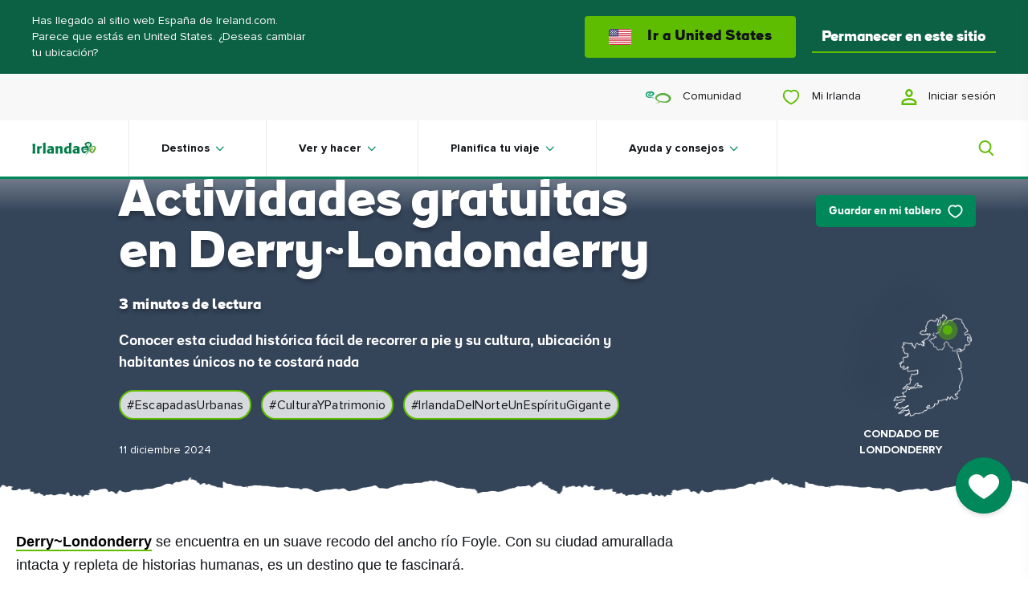

--- FILE ---
content_type: text/html; charset=utf-8
request_url: https://www.ireland.com/api/ui/marketsapi/getMarkets?sc_lang=es-es
body_size: -1174
content:
<div class="market-site-detector js-market-site-detector">
    <div class="market-site-detector__wrapper">
        <div class="market-site-detector__hint">
            Has llegado al sitio web Espa&#241;a de Ireland.com. Parece que est&#225;s en United States. &#191;Deseas cambiar tu ubicaci&#243;n?
        </div>
            <a href="https://www.ireland.com/en-us/" class="market-site-detector__button js-market-site-button"
               data-market-language="en-us">
                <div class="market-site-detector__button-icon"><svg width="28" height="20" viewbox="0 0 28 20" fill="none" xmlns="http://www.w3.org/2000/svg">
<rect width="28" height="20" rx="2" fill="white"></rect>
<mask id="mask0" mask-type="alpha" maskunits="userSpaceOnUse" x="0" y="0" width="28" height="20">
<rect width="28" height="20" rx="2" fill="white"></rect>
</mask>
<g mask="url(#mask0)">
<path fill-rule="evenodd" clip-rule="evenodd" d="M28 0H0V1.33333H28V0ZM28 2.66663H0V3.99996H28V2.66663ZM0 5.33337H28V6.66671H0V5.33337ZM28 8H0V9.33333H28V8ZM0 10.6666H28V12H0V10.6666ZM28 13.3334H0V14.6667H28V13.3334ZM0 16H28V17.3333H0V16ZM28 18.6666H0V20H28V18.6666Z" fill="#D02F44"></path>
<rect width="12" height="9.33333" fill="#46467F"></rect>
<g filter="url(#filter0_d)">
<path fill-rule="evenodd" clip-rule="evenodd" d="M2.66744 2.00016C2.66744 2.36835 2.36896 2.66683 2.00077 2.66683C1.63258 2.66683 1.33411 2.36835 1.33411 2.00016C1.33411 1.63197 1.63258 1.3335 2.00077 1.3335C2.36896 1.3335 2.66744 1.63197 2.66744 2.00016ZM5.33352 2.00016C5.33352 2.36835 5.03504 2.66683 4.66685 2.66683C4.29866 2.66683 4.00018 2.36835 4.00018 2.00016C4.00018 1.63197 4.29866 1.3335 4.66685 1.3335C5.03504 1.3335 5.33352 1.63197 5.33352 2.00016ZM7.33482 2.66683C7.70301 2.66683 8.00149 2.36835 8.00149 2.00016C8.00149 1.63197 7.70301 1.3335 7.33482 1.3335C6.96663 1.3335 6.66815 1.63197 6.66815 2.00016C6.66815 2.36835 6.96663 2.66683 7.33482 2.66683ZM10.6674 2.00016C10.6674 2.36835 10.369 2.66683 10.0008 2.66683C9.63258 2.66683 9.33411 2.36835 9.33411 2.00016C9.33411 1.63197 9.63258 1.3335 10.0008 1.3335C10.369 1.3335 10.6674 1.63197 10.6674 2.00016ZM3.33482 4.00008C3.70301 4.00008 4.00149 3.7016 4.00149 3.33341C4.00149 2.96522 3.70301 2.66675 3.33482 2.66675C2.96663 2.66675 2.66815 2.96522 2.66815 3.33341C2.66815 3.7016 2.96663 4.00008 3.33482 4.00008ZM6.66744 3.33341C6.66744 3.7016 6.36896 4.00008 6.00077 4.00008C5.63258 4.00008 5.33411 3.7016 5.33411 3.33341C5.33411 2.96522 5.63258 2.66675 6.00077 2.66675C6.36896 2.66675 6.66744 2.96522 6.66744 3.33341ZM8.66685 4.00008C9.03504 4.00008 9.33352 3.7016 9.33352 3.33341C9.33352 2.96522 9.03504 2.66675 8.66685 2.66675C8.29866 2.66675 8.00018 2.96522 8.00018 3.33341C8.00018 3.7016 8.29866 4.00008 8.66685 4.00008ZM10.6674 4.66679C10.6674 5.03498 10.369 5.33346 10.0008 5.33346C9.63258 5.33346 9.33411 5.03498 9.33411 4.66679C9.33411 4.2986 9.63258 4.00012 10.0008 4.00012C10.369 4.00012 10.6674 4.2986 10.6674 4.66679ZM7.33482 5.33333C7.70301 5.33333 8.00149 5.03486 8.00149 4.66667C8.00149 4.29848 7.70301 4 7.33482 4C6.96663 4 6.66815 4.29848 6.66815 4.66667C6.66815 5.03486 6.96663 5.33333 7.33482 5.33333ZM5.33352 4.66667C5.33352 5.03486 5.03504 5.33333 4.66685 5.33333C4.29866 5.33333 4.00018 5.03486 4.00018 4.66667C4.00018 4.29848 4.29866 4 4.66685 4C5.03504 4 5.33352 4.29848 5.33352 4.66667ZM2.00077 5.33346C2.36896 5.33346 2.66744 5.03498 2.66744 4.66679C2.66744 4.2986 2.36896 4.00012 2.00077 4.00012C1.63258 4.00012 1.33411 4.2986 1.33411 4.66679C1.33411 5.03498 1.63258 5.33346 2.00077 5.33346ZM4.00149 6.00016C4.00149 6.36835 3.70301 6.66683 3.33482 6.66683C2.96663 6.66683 2.66815 6.36835 2.66815 6.00016C2.66815 5.63197 2.96663 5.3335 3.33482 5.3335C3.70301 5.3335 4.00149 5.63197 4.00149 6.00016ZM6.00077 6.66683C6.36896 6.66683 6.66744 6.36835 6.66744 6.00016C6.66744 5.63197 6.36896 5.3335 6.00077 5.3335C5.63258 5.3335 5.33411 5.63197 5.33411 6.00016C5.33411 6.36835 5.63258 6.66683 6.00077 6.66683ZM9.33352 6.00016C9.33352 6.36835 9.03504 6.66683 8.66685 6.66683C8.29866 6.66683 8.00018 6.36835 8.00018 6.00016C8.00018 5.63197 8.29866 5.3335 8.66685 5.3335C9.03504 5.3335 9.33352 5.63197 9.33352 6.00016ZM10.0008 8.00008C10.369 8.00008 10.6674 7.7016 10.6674 7.33341C10.6674 6.96522 10.369 6.66675 10.0008 6.66675C9.63258 6.66675 9.33411 6.96522 9.33411 7.33341C9.33411 7.7016 9.63258 8.00008 10.0008 8.00008ZM8.00149 7.33341C8.00149 7.7016 7.70301 8.00008 7.33482 8.00008C6.96663 8.00008 6.66815 7.7016 6.66815 7.33341C6.66815 6.96522 6.96663 6.66675 7.33482 6.66675C7.70301 6.66675 8.00149 6.96522 8.00149 7.33341ZM4.66685 8.00008C5.03504 8.00008 5.33352 7.7016 5.33352 7.33341C5.33352 6.96522 5.03504 6.66675 4.66685 6.66675C4.29866 6.66675 4.00018 6.96522 4.00018 7.33341C4.00018 7.7016 4.29866 8.00008 4.66685 8.00008ZM2.66744 7.33341C2.66744 7.7016 2.36896 8.00008 2.00077 8.00008C1.63258 8.00008 1.33411 7.7016 1.33411 7.33341C1.33411 6.96522 1.63258 6.66675 2.00077 6.66675C2.36896 6.66675 2.66744 6.96522 2.66744 7.33341Z" fill="url(#paint0_linear)"></path>
</g>
</g>
<defs>
<filter id="filter0_d" x="1.33411" y="1.3335" width="9.33333" height="7.66659" filterunits="userSpaceOnUse" color-interpolation-filters="sRGB">
<feflood flood-opacity="0" result="BackgroundImageFix"></feflood>
<fecolormatrix in="SourceAlpha" type="matrix" values="0 0 0 0 0 0 0 0 0 0 0 0 0 0 0 0 0 0 127 0"></fecolormatrix>
<feoffset dy="1"></feoffset>
<fecolormatrix type="matrix" values="0 0 0 0 0 0 0 0 0 0 0 0 0 0 0 0 0 0 0.06 0"></fecolormatrix>
<feblend mode="normal" in2="BackgroundImageFix" result="effect1_dropShadow"></feblend>
<feblend mode="normal" in="SourceGraphic" in2="effect1_dropShadow" result="shape"></feblend>
</filter>
<lineargradient id="paint0_linear" x1="1.33411" y1="1.3335" x2="1.33411" y2="8.00008" gradientunits="userSpaceOnUse">
<stop stop-color="white"></stop>
<stop offset="1" stop-color="#F0F0F0"></stop>
</lineargradient>
</defs>
</svg>
</div>
                <span class="market-site-detector__button-text">Ir a United States</span>
            </a>
        <div class="market-site-detector__link js-market-site-detector-link">
    <a href="#"
       class="button-p3   " role="button" >Permanecer en este sitio
        <svg width="20" height="14" viewBox="0 0 20 14" fill="none" xmlns="http://www.w3.org/2000/svg">
            <path fill-rule="evenodd" clip-rule="evenodd"
                  d="M12.2929 1.2928C12.6834 0.902276 13.3166 0.902276 13.7071 1.2928L18.7074 6.29306C19.0979 6.68358 19.0979 7.31675 18.7074 7.70727C18.3168 8.0978 17.6837 8.0978 17.2931 7.70727L12.2929 2.70701C11.9024 2.31649 11.9024 1.68332 12.2929 1.2928Z"/>
            <path fill-rule="evenodd" clip-rule="evenodd"
                  d="M1 6.00003L17 6.00003C17.5523 6.00003 18 6.44775 18 7.00003C18 7.55232 17.5523 8.00003 17 8.00003L1 8.00003C0.447715 8.00003 -7.61005e-08 7.55232 -8.74229e-08 7.00003C-3.91406e-08 6.44775 0.447715 6.00003 1 6.00003Z"/>
            <path fill-rule="evenodd" clip-rule="evenodd"
                  d="M18.6347 7.77952L13.7068 12.7074C13.3163 13.0979 12.6832 13.0979 12.2926 12.7074C11.9021 12.3168 11.9021 11.6837 12.2926 11.2932L17.2205 6.36531C17.611 5.97479 18.2442 5.97479 18.6347 6.36531C19.0252 6.75584 19.0252 7.389 18.6347 7.77952Z"/>
        </svg>
    </a>
        </div>
    </div>
</div>


--- FILE ---
content_type: image/svg+xml
request_url: https://images.ireland.com/media/Project/Website/Site-Logos/ireland-logo-green/fdcd9af90e1b4627892e8cb96bd6f6d9.svg
body_size: 35540
content:
<?xml version="1.0" standalone="yes"?>
<svg xmlns="http://www.w3.org/2000/svg" width="1650" height="400">
<path style="fill:#fefffe; stroke:none;" d="M0 0L0 400L1650 400L1650 0L0 0z"/>
<path style="fill:#96c391; stroke:none;" d="M1450 15L1450 16L1454 16L1450 15M1442 16L1442 17L1445 17L1442 16z"/>
<path style="fill:#5b9f80; stroke:none;" d="M1445 16L1445 17L1450 17L1445 16z"/>
<path style="fill:#037d49; stroke:none;" d="M1351 71L1351.33 83L1358.31 101L1382 137C1347.77 137 1300.76 134.301 1276.3 163C1265.25 175.971 1263.01 194.484 1263 211C1262.98 252.753 1283.87 310.491 1328 323.961C1365.12 335.292 1388.5 294.447 1405.64 269C1412.31 259.1 1415.47 241.472 1430 241C1430 290.673 1404.75 341.803 1367 373C1372.95 374.759 1379.86 369.85 1384 365.957C1393.09 357.409 1401.7 349.537 1409.87 340C1435.23 310.377 1455.23 275.043 1457.82 235.576C1458.6 223.798 1454.68 213.363 1453.68 202C1453.26 197.248 1455.59 192.718 1455.54 188C1455.49 183.111 1452.11 174.735 1454.2 170.301C1458.85 160.416 1478.51 159.847 1487 156.096C1493.69 153.137 1503.34 150.237 1508.96 145.606C1525.03 132.34 1538.85 98.2235 1531.02 78C1519.03 46.9898 1485.11 20.5209 1452 16.625C1433.67 14.4677 1408.16 22.6755 1392 30.7592C1374.72 39.4052 1357.24 51.8627 1351 71z"/>
<path style="fill:#5b9f80; stroke:none;" d="M1453 16L1454 17L1453 16z"/>
<path style="fill:#96c391; stroke:none;" d="M1432 17L1432 18L1437 18L1432 17M1438.67 17.3333L1439.33 17.6667L1438.67 17.3333z"/>
<path style="fill:#5b9f80; stroke:none;" d="M1440 17L1440 18L1443 18L1440 17M1454 17L1454 18L1459 18L1454 17z"/>
<path style="fill:#96c391; stroke:none;" d="M1459 17L1459 18L1463 18L1459 17M1427 18L1427 19L1430 19L1427 18z"/>
<path style="fill:#5b9f80; stroke:none;" d="M1430 18L1430 19L1435 19L1430 18M1436 18L1436 19L1439 19L1436 18M1462 18L1462 19L1465 19L1462 18z"/>
<path style="fill:#96c391; stroke:none;" d="M1465.67 18.3333L1466.33 18.6667L1465.67 18.3333M1422 19L1422 20L1425 20L1422 19z"/>
<path style="fill:#5b9f80; stroke:none;" d="M1425 19L1425 20L1428 20L1425 19M1466.67 19.3333L1467.33 19.6667L1466.67 19.3333z"/>
<path style="fill:#96c391; stroke:none;" d="M1468.67 19.3333L1469.33 19.6667L1468.67 19.3333M1416.67 20.3333L1417.33 20.6667L1416.67 20.3333z"/>
<path style="fill:#5b9f80; stroke:none;" d="M1418 20L1418 21L1424 21L1418 20M1469.67 20.3333L1470.33 20.6667L1469.67 20.3333z"/>
<path style="fill:#96c391; stroke:none;" d="M1471 20L1472 21L1471 20M1414 21L1415 22L1414 21z"/>
<path style="fill:#5b9f80; stroke:none;" d="M1415.67 21.3333L1416.33 21.6667L1415.67 21.3333M1472.67 21.3333L1473.33 21.6667L1472.67 21.3333z"/>
<path style="fill:#96c391; stroke:none;" d="M1474 21L1475 22L1474 21M1411 22L1412 23L1411 22z"/>
<path style="fill:#5b9f80; stroke:none;" d="M1412.67 22.3333L1413.33 22.6667L1412.67 22.3333M1475 22L1476 23L1475 22z"/>
<path style="fill:#96c391; stroke:none;" d="M1476 22L1477 23L1476 22M1408 23L1409 24L1408 23z"/>
<path style="fill:#5b9f80; stroke:none;" d="M1409.67 23.3333L1410.33 23.6667L1409.67 23.3333M1477 23L1478 24L1477 23z"/>
<path style="fill:#96c391; stroke:none;" d="M1478 23L1479 24L1478 23M1405 24L1406 25L1405 24z"/>
<path style="fill:#5b9f80; stroke:none;" d="M1406.67 24.3333L1407.33 24.6667L1406.67 24.3333M1479 24L1480 25L1479 24z"/>
<path style="fill:#96c391; stroke:none;" d="M1480 24L1481 25L1480 24M1402.67 25.3333L1403.33 25.6667L1402.67 25.3333z"/>
<path style="fill:#5b9f80; stroke:none;" d="M1404 25L1405 26L1404 25M1481 25L1482 26L1481 25z"/>
<path style="fill:#96c391; stroke:none;" d="M1482 25L1483 26L1482 25M1400 26L1401 27L1400 26z"/>
<path style="fill:#5b9f80; stroke:none;" d="M1401 26L1402 27L1401 26M1483 26L1485 28L1483 26z"/>
<path style="fill:#96c391; stroke:none;" d="M1484 26L1485 27L1484 26M1397.67 27.3333L1398.33 27.6667L1397.67 27.3333z"/>
<path style="fill:#5b9f80; stroke:none;" d="M1399 27L1400 28L1399 27z"/>
<path style="fill:#96c391; stroke:none;" d="M1485 27L1486 28L1485 27M1395 28L1396 29L1395 28z"/>
<path style="fill:#5b9f80; stroke:none;" d="M1396 28L1397 29L1396 28M1486 28L1487 29L1486 28z"/>
<path style="fill:#96c391; stroke:none;" d="M1487 28L1488 29L1487 28M1393 29L1394 30L1393 29z"/>
<path style="fill:#5b9f80; stroke:none;" d="M1394 29L1395 30L1394 29M1488 29L1491 32L1488 29z"/>
<path style="fill:#96c391; stroke:none;" d="M1489 29L1490 30L1489 29M1391 30L1392 31L1391 30z"/>
<path style="fill:#5b9f80; stroke:none;" d="M1392 30L1393 31L1392 30z"/>
<path style="fill:#96c391; stroke:none;" d="M1490 30L1491 31L1490 30M1389 31L1390 32L1389 31z"/>
<path style="fill:#5b9f80; stroke:none;" d="M1390 31L1391 32L1390 31z"/>
<path style="fill:#96c391; stroke:none;" d="M1491 31L1492 32L1491 31M1387 32L1388 33L1387 32z"/>
<path style="fill:#5b9f80; stroke:none;" d="M1388 32L1389 33L1388 32z"/>
<path style="fill:#96c391; stroke:none;" d="M1492 32L1493 33L1492 32M1386 33L1387 34L1386 33z"/>
<path style="fill:#5b9f80; stroke:none;" d="M1493 33L1494 34L1493 33z"/>
<path style="fill:#96c391; stroke:none;" d="M1494 33L1495 34L1494 33M1384 34L1385 35L1384 34z"/>
<path style="fill:#5b9f80; stroke:none;" d="M1385 34L1386 35L1385 34z"/>
<path style="fill:#96c391; stroke:none;" d="M1495 34L1496 35L1495 34M341.667 35.3333L342.333 35.6667L341.667 35.3333M1007 35L1007 36L1010 37L1007 35z"/>
<path style="fill:#5b9f80; stroke:none;" d="M1383 35L1384 36L1383 35M1496 35L1497 36L1496 35z"/>
<path style="fill:#96c391; stroke:none;" d="M1497 35L1498 36L1497 35M334 36L334 37L338 37L334 36z"/>
<path style="fill:#5b9f80; stroke:none;" d="M338.667 36.3333L339.333 36.6667L338.667 36.3333z"/>
<path style="fill:#037d49; stroke:none;" d="M339.981 36.5733C325.185 36.273 308.636 41.1544 294 43.4244C290.017 44.0422 281.586 43.9322 279.028 47.5139C276.291 51.3461 278.424 58.7324 278.83 63C279.891 74.1511 280.863 85.808 280.996 97C281.559 144.325 283 191.628 283 239C283 262.301 281.113 285.716 281.001 309C280.971 315.148 277.723 330.203 286.005 330.941C300.416 332.226 315.512 330 330 330C334.061 330 342.258 331.538 345.397 328.397C348.574 325.217 346.209 318.869 346.039 315C345.5 302.685 345 290.326 345 278C345 227.372 343 176.717 343 126C343 103.294 343.459 80.6854 344.015 58C344.144 52.7261 348.664 36.7495 339.981 36.5733z"/>
<path style="fill:#5b9f80; stroke:none;" d="M343 36L344 37L343 36z"/>
<path style="fill:#96c391; stroke:none;" d="M1000 36L1000 37L1004 37L1000 36z"/>
<path style="fill:#5b9f80; stroke:none;" d="M1004.67 36.3333L1005.33 36.6667L1004.67 36.3333z"/>
<path style="fill:#037d49; stroke:none;" d="M947 134C915.163 134 882.809 133.82 856 153.759C816.007 183.503 806.738 254.389 830.439 297C854.239 339.789 911.294 345.899 947 315C946.969 318.778 944.57 326.262 947.029 329.397C949.009 331.922 954.209 331 957 331C966.705 331 976.334 330.015 986 330C990.696 329.993 1007.01 332.525 1009.4 327.682C1012.28 321.821 1009.08 312.232 1009 306C1008.78 287.314 1008 268.726 1008 250C1008 206.471 1006.14 162.483 1008.04 119C1009.14 93.8315 1013.55 65.0666 1010.26 40.0594C1009.46 33.9599 999.927 37.5071 996 37.9498C983.646 39.3423 971.278 41.6174 959 43.5895C955.351 44.1756 948.328 44.0533 946.029 47.4337C942.54 52.5637 946.246 68.8591 946.83 75C948.669 94.3247 947 114.584 947 134z"/>
<path style="fill:#96c391; stroke:none;" d="M1381 36L1382 37L1381 36z"/>
<path style="fill:#5b9f80; stroke:none;" d="M1382 36L1383 37L1382 36M1498 36L1499 37L1498 36z"/>
<path style="fill:#96c391; stroke:none;" d="M328 37L328 38L331 38L328 37z"/>
<path style="fill:#5b9f80; stroke:none;" d="M331.667 37.3333L332.333 37.6667L331.667 37.3333M344 37L345 38L344 37z"/>
<path style="fill:#96c391; stroke:none;" d="M994 37L994 38L997 38L994 37z"/>
<path style="fill:#5b9f80; stroke:none;" d="M997 37L997 38L1000 38L997 37M1010 37L1011 38L1010 37z"/>
<path style="fill:#96c391; stroke:none;" d="M1380 37L1381 38L1380 37z"/>
<path style="fill:#5b9f80; stroke:none;" d="M1499 37L1501 39L1499 37z"/>
<path style="fill:#96c391; stroke:none;" d="M1500 37L1501 38L1500 37M322 38L322 39L325 39L322 38z"/>
<path style="fill:#5b9f80; stroke:none;" d="M325.667 38.3333L326.333 38.6667L325.667 38.3333z"/>
<path style="fill:#96c391; stroke:none;" d="M345.333 38.6667L345.667 39.3333L345.333 38.6667M988 38L988 39L991 39L988 38z"/>
<path style="fill:#5b9f80; stroke:none;" d="M991 38L992 39L991 38z"/>
<path style="fill:#96c391; stroke:none;" d="M1011 38L1012 39L1011 38M1377 38L1378 39L1377 38z"/>
<path style="fill:#5b9f80; stroke:none;" d="M1378 38L1379 39L1378 38z"/>
<path style="fill:#96c391; stroke:none;" d="M316.667 39.3333L317.333 39.6667L316.667 39.3333z"/>
<path style="fill:#5b9f80; stroke:none;" d="M318.667 39.3333L319.333 39.6667L318.667 39.3333z"/>
<path style="fill:#96c391; stroke:none;" d="M981 39L981 40L984 40L981 39z"/>
<path style="fill:#5b9f80; stroke:none;" d="M984.667 39.3333L985.333 39.6667L984.667 39.3333M1376 39L1377 40L1376 39z"/>
<path style="fill:#96c391; stroke:none;" d="M1501 39L1502 40L1501 39M309 40L309 41L312 41L309 40z"/>
<path style="fill:#5b9f80; stroke:none;" d="M312.667 40.3333L313.333 40.6667L312.667 40.3333z"/>
<path style="fill:#96c391; stroke:none;" d="M975 40L975 41L978 41L975 40z"/>
<path style="fill:#5b9f80; stroke:none;" d="M978.667 40.3333L979.333 40.6667L978.667 40.3333M1010 40L1010 56L1011 56L1010 40z"/>
<path style="fill:#96c391; stroke:none;" d="M1374 40L1375 41L1374 40M1502 40L1503 41L1502 40M303 41L303 42L306 42L303 41z"/>
<path style="fill:#5b9f80; stroke:none;" d="M306 41L307 42L306 41z"/>
<path style="fill:#96c391; stroke:none;" d="M968 41L968 42L971 42L968 41z"/>
<path style="fill:#5b9f80; stroke:none;" d="M971.667 41.3333L972.333 41.6667L971.667 41.3333z"/>
<path style="fill:#96c391; stroke:none;" d="M1372 41L1373 42L1372 41z"/>
<path style="fill:#5b9f80; stroke:none;" d="M1373 41L1374 42L1373 41z"/>
<path style="fill:#96c391; stroke:none;" d="M1503 41L1504 42L1503 41M297.667 42.3333L298.333 42.6667L297.667 42.3333z"/>
<path style="fill:#5b9f80; stroke:none;" d="M299.667 42.3333L300.333 42.6667L299.667 42.3333z"/>
<path style="fill:#96c391; stroke:none;" d="M962 42L962 43L965 43L962 42z"/>
<path style="fill:#5b9f80; stroke:none;" d="M965.667 42.3333L966.333 42.6667L965.667 42.3333z"/>
<path style="fill:#96c391; stroke:none;" d="M1371 42L1372 43L1371 42M1504 42L1505 43L1504 42M290.667 43.3333L291.333 43.6667L290.667 43.3333z"/>
<path style="fill:#5b9f80; stroke:none;" d="M292.667 43.3333L293.333 43.6667L292.667 43.3333z"/>
<path style="fill:#96c391; stroke:none;" d="M956.667 43.3333L957.333 43.6667L956.667 43.3333z"/>
<path style="fill:#5b9f80; stroke:none;" d="M958.667 43.3333L959.333 43.6667L958.667 43.3333z"/>
<path style="fill:#96c391; stroke:none;" d="M1370 43L1371 44L1370 43z"/>
<path style="fill:#5b9f80; stroke:none;" d="M1505 43L1506 44L1505 43z"/>
<path style="fill:#96c391; stroke:none;" d="M283 44L283 45L286 45L283 44z"/>
<path style="fill:#5b9f80; stroke:none;" d="M286.667 44.3333L287.333 44.6667L286.667 44.3333z"/>
<path style="fill:#96c391; stroke:none;" d="M949 44L949 45L952 45L949 44z"/>
<path style="fill:#5b9f80; stroke:none;" d="M952.667 44.3333L953.333 44.6667L952.667 44.3333z"/>
<path style="fill:#96c391; stroke:none;" d="M1369 44L1370 45L1369 44z"/>
<path style="fill:#5b9f80; stroke:none;" d="M1506 44L1507 45L1506 44z"/>
<path style="fill:#96c391; stroke:none;" d="M278 45L276 49L277 49L278 45z"/>
<path style="fill:#5b9f80; stroke:none;" d="M279 45L279 46L282 46L279 45z"/>
<path style="fill:#96c391; stroke:none;" d="M946 45L947 46L946 45z"/>
<path style="fill:#5b9f80; stroke:none;" d="M947 45L948 46L947 45M1368 45L1369 46L1368 45M1507 45L1508 46L1507 45M278 46L279 47L278 46z"/>
<path style="fill:#96c391; stroke:none;" d="M945 46L946 47L945 46z"/>
<path style="fill:#5b9f80; stroke:none;" d="M1367 46L1368 47L1367 46M1508 46L1514 52L1508 46z"/>
<path style="fill:#96c391; stroke:none;" d="M1509 46L1510 47L1509 46z"/>
<path style="fill:#5b9f80; stroke:none;" d="M277 47L277 54L278 54L277 47M1366 47L1367 48L1366 47z"/>
<path style="fill:#96c391; stroke:none;" d="M1510 47L1511 48L1510 47M944.333 48.6667L944.667 49.3333L944.333 48.6667M1365 48L1366 49L1365 48M1511 48L1512 49L1511 48M1364 49L1365 50L1364 49M1512 49L1513 50L1512 49M1363 50L1361 53L1363 50z"/>
<path style="fill:#5b9f80; stroke:none;" d="M1451 50L1451 51L1458 51L1451 50z"/>
<path style="fill:#96c391; stroke:none;" d="M1513 50L1514 51L1513 50z"/>
<path style="fill:#5b9f80; stroke:none;" d="M1363 51L1364 52L1363 51M1446 51L1447 52L1446 51z"/>
<path style="fill:#96c391; stroke:none;" d="M1447.67 51.3333L1448.33 51.6667L1447.67 51.3333z"/>
<path style="fill:#fefffe; stroke:none;" d="M1423 57C1413.99 65.5457 1398.9 64.5372 1393.09 78C1384.86 97.0763 1410.75 120.481 1421.99 132C1427.28 137.425 1431.11 143.571 1439 145C1436.23 109.964 1446.64 82.7314 1463 52L1423 57z"/>
<path style="fill:#96c391; stroke:none;" d="M1460.67 51.3333L1461.33 51.6667L1460.67 51.3333z"/>
<path style="fill:#5b9f80; stroke:none;" d="M1462 51L1463 52L1462 51M344 52L344 60L345 60L344 52M1362 52L1363 53L1362 52M1442 52L1443 53L1442 52z"/>
<path style="fill:#96c391; stroke:none;" d="M1443 52L1444 53L1443 52z"/>
<path style="fill:#5b9f80; stroke:none;" d="M1463 52L1464 53L1463 52M1514 52L1515 53L1514 52M1361 53L1362 54L1361 53M1439 53L1440 54L1439 53z"/>
<path style="fill:#96c391; stroke:none;" d="M1440 53L1441 54L1440 53M1462 53L1461 55L1462 53z"/>
<path style="fill:#5b9f80; stroke:none;" d="M1515 53L1516 54L1515 53z"/>
<path style="fill:#96c391; stroke:none;" d="M277 54L277 62L278 62L277 54z"/>
<path style="fill:#5b9f80; stroke:none;" d="M945 54L945 59L946 59L945 54M1360 54L1361 55L1360 54M1435 54L1436 55L1435 54z"/>
<path style="fill:#96c391; stroke:none;" d="M1436.67 54.3333L1437.33 54.6667L1436.67 54.3333z"/>
<path style="fill:#5b9f80; stroke:none;" d="M1462 54L1463 55L1462 54z"/>
<path style="fill:#96c391; stroke:none;" d="M1516 54L1517 55L1516 54M1359 55L1360 56L1359 55z"/>
<path style="fill:#5b9f80; stroke:none;" d="M1432 55L1433 56L1432 55z"/>
<path style="fill:#96c391; stroke:none;" d="M1433 55L1434 56L1433 55z"/>
<path style="fill:#5b9f80; stroke:none;" d="M1461 55L1462 56L1461 55z"/>
<path style="fill:#96c391; stroke:none;" d="M1469 55L1470 56L1469 55z"/>
<path style="fill:#fefffe; stroke:none;" d="M1470 55C1454.53 85.6552 1432.28 130.518 1451 164C1459.44 159.624 1465.03 144.288 1469.24 136C1480.83 113.214 1511.38 66.947 1470 55z"/>
<path style="fill:#96c391; stroke:none;" d="M1472 55L1473 56L1472 55z"/>
<path style="fill:#5b9f80; stroke:none;" d="M1473 55L1474 56L1473 55M1517 55L1518 56L1517 55z"/>
<path style="fill:#96c391; stroke:none;" d="M1010 56L1010 73L1011 73L1010 56M1358 56L1359 57L1358 56M1429.67 56.3333L1430.33 56.6667L1429.67 56.3333M1460 56L1461 57L1460 56z"/>
<path style="fill:#5b9f80; stroke:none;" d="M1468 56L1469 57L1468 56z"/>
<path style="fill:#96c391; stroke:none;" d="M1474 56L1475 57L1474 56z"/>
<path style="fill:#5b9f80; stroke:none;" d="M1475 56L1476 57L1475 56z"/>
<path style="fill:#96c391; stroke:none;" d="M1518 56L1521 59L1518 56z"/>
<path style="fill:#5b9f80; stroke:none;" d="M1358 57L1359 58L1358 57M1422 57L1421 59L1422 57z"/>
<path style="fill:#96c391; stroke:none;" d="M1425 57L1425 58L1428 58L1425 57z"/>
<path style="fill:#5b9f80; stroke:none;" d="M1460 57L1461 58L1460 57z"/>
<path style="fill:#96c391; stroke:none;" d="M1468 57L1469 58L1468 57M1476 57L1477 58L1476 57z"/>
<path style="fill:#5b9f80; stroke:none;" d="M1518 57L1519 58L1518 57M1357 58L1358 59L1357 58z"/>
<path style="fill:#96c391; stroke:none;" d="M1422 58L1423 59L1422 58M1459 58L1457 62L1458 62L1459 58z"/>
<path style="fill:#5b9f80; stroke:none;" d="M1467.33 58.6667L1467.67 59.3333L1467.33 58.6667M1478 58L1479 59L1478 58M1519 58L1520 59L1519 58z"/>
<path style="fill:#96c391; stroke:none;" d="M945 59L945 66L946 66L945 59M1355 59L1356 60L1355 59z"/>
<path style="fill:#5b9f80; stroke:none;" d="M1356 59L1357 60L1356 59M1418 59L1419 60L1418 59z"/>
<path style="fill:#96c391; stroke:none;" d="M1419.67 59.3333L1420.33 59.6667L1419.67 59.3333z"/>
<path style="fill:#5b9f80; stroke:none;" d="M1459 59L1460 60L1459 59z"/>
<path style="fill:#96c391; stroke:none;" d="M1479 59L1480 60L1479 59z"/>
<path style="fill:#5b9f80; stroke:none;" d="M1520 59L1521 60L1520 59M278 60L278 67L279 67L278 60z"/>
<path style="fill:#96c391; stroke:none;" d="M344 60L344 69L345 69L344 60z"/>
<path style="fill:#5b9f80; stroke:none;" d="M1355 60L1356 61L1355 60M1415 60L1416 61L1415 60z"/>
<path style="fill:#96c391; stroke:none;" d="M1416 60L1417 61L1416 60M1467.33 60.6667L1467.67 61.3333L1467.33 60.6667M1480 60L1481 61L1480 60z"/>
<path style="fill:#5b9f80; stroke:none;" d="M1521 60L1522 61L1521 60M1354 61L1355 62L1354 61M1412 61L1413 62L1412 61z"/>
<path style="fill:#96c391; stroke:none;" d="M1413 61L1414 62L1413 61z"/>
<path style="fill:#5b9f80; stroke:none;" d="M1458 61L1459 62L1458 61M1466.33 61.6667L1466.67 62.3333L1466.33 61.6667z"/>
<path style="fill:#96c391; stroke:none;" d="M1481 61L1482 62L1481 61M1522 61L1523 62L1522 61M1353 62L1354 63L1353 62z"/>
<path style="fill:#5b9f80; stroke:none;" d="M1410 62L1411 63L1410 62z"/>
<path style="fill:#96c391; stroke:none;" d="M1411 62L1412 63L1411 62z"/>
<path style="fill:#5b9f80; stroke:none;" d="M1457 62L1454 69L1455 69L1457 62z"/>
<path style="fill:#96c391; stroke:none;" d="M1482 62L1483 63L1482 62M1523 62L1524 63L1523 62z"/>
<path style="fill:#5b9f80; stroke:none;" d="M1353 63L1354 64L1353 63M1408 63L1409 64L1408 63z"/>
<path style="fill:#96c391; stroke:none;" d="M1409 63L1410 64L1409 63M1456 63L1457 64L1456 63M1466 63L1467 64L1466 63M1483 63L1484 64L1483 63z"/>
<path style="fill:#5b9f80; stroke:none;" d="M1523 63L1524 64L1523 63z"/>
<path style="fill:#96c391; stroke:none;" d="M1352 64L1353 65L1352 64z"/>
<path style="fill:#5b9f80; stroke:none;" d="M1406 64L1407 65L1406 64z"/>
<path style="fill:#96c391; stroke:none;" d="M1407 64L1408 65L1407 64z"/>
<path style="fill:#5b9f80; stroke:none;" d="M1465.33 64.6667L1465.67 65.3333L1465.33 64.6667z"/>
<path style="fill:#96c391; stroke:none;" d="M1484 64L1485 65L1484 64z"/>
<path style="fill:#5b9f80; stroke:none;" d="M1524 64L1525 65L1524 64M1352.33 65.6667L1352.67 66.3333L1352.33 65.6667M1404 65L1405 66L1404 65z"/>
<path style="fill:#96c391; stroke:none;" d="M1405 65L1406 66L1405 65M1455 65L1456 66L1455 65M1485 65L1486 66L1485 65z"/>
<path style="fill:#5b9f80; stroke:none;" d="M1525 65L1526 66L1525 65z"/>
<path style="fill:#96c391; stroke:none;" d="M1403 66L1404 67L1403 66M1465 66L1466 67L1465 66z"/>
<path style="fill:#5b9f80; stroke:none;" d="M1486 66L1487 67L1486 66z"/>
<path style="fill:#96c391; stroke:none;" d="M1526 66L1527 67L1526 66M278 67L278 75L279 75L278 67M1351.33 67.6667L1351.67 68.3333L1351.33 67.6667z"/>
<path style="fill:#5b9f80; stroke:none;" d="M1401 67L1400 69L1401 67z"/>
<path style="fill:#96c391; stroke:none;" d="M1402 67L1403 68L1402 67M1454 67L1455 68L1454 67z"/>
<path style="fill:#5b9f80; stroke:none;" d="M1464 67L1463 69L1464 67M1487 67L1488 68L1487 67z"/>
<path style="fill:#96c391; stroke:none;" d="M1527 67L1528 68L1527 67M67 68L67 69C81.9344 69 81 74.5622 81 88C82.6701 84.02 83.8366 71.8 79.6821 69.0278C76.5155 66.9147 70.6408 68 67 68M1401 68L1402 69L1401 68M1464 68L1465 69L1464 68z"/>
<path style="fill:#5b9f80; stroke:none;" d="M1488 68L1489 69L1488 68M1527 68L1528 69L1527 68z"/>
<path style="fill:#96c391; stroke:none;" d="M11 69L11 70L52 70C41.2501 65.4892 22.6957 69 11 69z"/>
<path style="fill:#5b9f80; stroke:none;" d="M52 69L52 70L73 70L52 69z"/>
<path style="fill:#037d49; stroke:none;" d="M82 329L79.9853 284L79 211L80 141L80.1698 91L79.9722 70.6034L65 69.9992L25 70L11.1975 72.3179L11.0039 86L13 125L13 271L12 314L13.0278 329.397L30 330.961L82 329z"/>
<path style="fill:#5b9f80; stroke:none;" d="M1351 69L1352 70L1351 69M1399 69L1400 70L1399 69z"/>
<path style="fill:#96c391; stroke:none;" d="M1463 69L1464 70L1463 69M1488 69L1489 70L1488 69M1528 69L1529 74L1530 74L1528 69z"/>
<path style="fill:#5b9f80; stroke:none;" d="M11 70L12 71L11 70M1398 70L1399 71L1398 70z"/>
<path style="fill:#96c391; stroke:none;" d="M1453 70L1454 71L1453 70z"/>
<path style="fill:#5b9f80; stroke:none;" d="M1462.33 70.6667L1462.67 71.3333L1462.33 70.6667z"/>
<path style="fill:#96c391; stroke:none;" d="M1489 70L1490 71L1489 70z"/>
<path style="fill:#5b9f80; stroke:none;" d="M10 71L11 72L10 71M1351.67 71.3333L1352.33 71.6667L1351.67 71.3333M1397 71L1398 72L1397 71M1453 71L1454 72L1453 71M1490 71L1491 72L1490 71M946 72L946 77L947 77L946 72z"/>
<path style="fill:#96c391; stroke:none;" d="M1396 72L1397 73L1396 72M1452 72L1453 73L1452 72M1462 72L1463 73L1462 72M1490 72L1491 73L1490 72z"/>
<path style="fill:#5b9f80; stroke:none;" d="M1009 73L1009 90L1010 90L1009 73z"/>
<path style="fill:#96c391; stroke:none;" d="M1350 73L1350 83L1351 83L1353 74L1350 73z"/>
<path style="fill:#5b9f80; stroke:none;" d="M1395 73L1396 74L1395 73M1452 73L1453 74L1452 73M1461 73L1462 74L1461 73M1528 73L1529 74L1528 73M10 74L10 79L11 79L10 74M279 74L279 81L280 81L279 74M1394 74L1395 75L1394 74z"/>
<path style="fill:#96c391; stroke:none;" d="M1451 74L1452 75L1451 74M1461 74L1462 75L1461 74z"/>
<path style="fill:#5b9f80; stroke:none;" d="M1491 74L1492 75L1491 74M1529 74L1530 75L1529 74z"/>
<path style="fill:#96c391; stroke:none;" d="M1394 75L1395 76L1394 75z"/>
<path style="fill:#5b9f80; stroke:none;" d="M1451 75L1452 76L1451 75M1460 75L1461 76L1460 75z"/>
<path style="fill:#96c391; stroke:none;" d="M1491.33 75.6667L1491.67 76.3333L1491.33 75.6667M1530 75L1531 76L1530 75z"/>
<path style="fill:#5b9f80; stroke:none;" d="M1393 76L1394 77L1393 76z"/>
<path style="fill:#96c391; stroke:none;" d="M1460 76L1461 77L1460 76z"/>
<path style="fill:#5b9f80; stroke:none;" d="M1530 76L1531 77L1530 76z"/>
<path style="fill:#96c391; stroke:none;" d="M946 77L946 85L947 85L946 77z"/>
<path style="fill:#5b9f80; stroke:none;" d="M1450.33 77.6667L1450.67 78.3333L1450.33 77.6667M1459 77L1460 78L1459 77z"/>
<path style="fill:#96c391; stroke:none;" d="M1531 77L1532 78L1531 77z"/>
<path style="fill:#5b9f80; stroke:none;" d="M1392 78L1393 79L1392 78z"/>
<path style="fill:#96c391; stroke:none;" d="M1459.33 78.6667L1459.67 79.3333L1459.33 78.6667z"/>
<path style="fill:#5b9f80; stroke:none;" d="M1531 78L1532 79L1531 78z"/>
<path style="fill:#96c391; stroke:none;" d="M10 79L10 84L11 84L10 79M1449 79L1450 80L1449 79z"/>
<path style="fill:#5b9f80; stroke:none;" d="M1449 80L1450 81L1449 80M1458 80L1459 81L1458 80z"/>
<path style="fill:#96c391; stroke:none;" d="M1532.33 80.6667L1532.67 81.3333L1532.33 80.6667M279 81L279 91L280 91L279 81z"/>
<path style="fill:#5b9f80; stroke:none;" d="M1391 81L1392 82L1391 81z"/>
<path style="fill:#96c391; stroke:none;" d="M1458.33 81.6667L1458.67 82.3333L1458.33 81.6667M1391 82L1391 85L1392 85L1391 82M1448 82L1449 83L1448 82z"/>
<path style="fill:#5b9f80; stroke:none;" d="M1532.33 82.6667L1532.67 83.3333L1532.33 82.6667M1448 83L1449 84L1448 83M1457 83L1458 84L1457 83M1351.33 84.6667L1351.67 85.3333L1351.33 84.6667z"/>
<path style="fill:#96c391; stroke:none;" d="M1457 84L1458 85L1457 84z"/>
<path style="fill:#5b9f80; stroke:none;" d="M1391.33 85.6667L1391.67 86.3333L1391.33 85.6667z"/>
<path style="fill:#96c391; stroke:none;" d="M1447 85L1448 86L1447 85z"/>
<path style="fill:#5b9f80; stroke:none;" d="M1456 85L1457 86L1456 85z"/>
<path style="fill:#96c391; stroke:none;" d="M1491.33 85.6667L1491.67 86.3333L1491.33 85.6667M1351 86L1352 87L1351 86z"/>
<path style="fill:#5b9f80; stroke:none;" d="M1447 86L1448 87L1447 86z"/>
<path style="fill:#96c391; stroke:none;" d="M1456.33 86.6667L1456.67 87.3333L1456.33 86.6667M1533 86L1534 87L1533 86M946 87L947 88L946 87z"/>
<path style="fill:#5b9f80; stroke:none;" d="M1352.33 87.6667L1352.67 88.3333L1352.33 87.6667M1491 87L1492 88L1491 87M1533 87L1534 88L1533 87M80 88L80 116L81 116L80 88M343 88L343 108L344 108L343 88z"/>
<path style="fill:#96c391; stroke:none;" d="M1392.33 88.6667L1392.67 89.3333L1392.33 88.6667M1446 88L1447 89L1446 88z"/>
<path style="fill:#5b9f80; stroke:none;" d="M1455 88L1456 89L1455 88z"/>
<path style="fill:#96c391; stroke:none;" d="M946 89L946 92L947 92L946 89z"/>
<path style="fill:#5b9f80; stroke:none;" d="M1446 89L1447 90L1446 89z"/>
<path style="fill:#96c391; stroke:none;" d="M1455 89L1456 90L1455 89z"/>
<path style="fill:#5b9f80; stroke:none;" d="M280 90L280 101L281 101L280 90z"/>
<path style="fill:#96c391; stroke:none;" d="M1009 90L1009 113L1010 113L1009 90z"/>
<path style="fill:#5b9f80; stroke:none;" d="M1353 90L1354 91L1353 90M1392 90L1393 91L1392 90M1454 90L1455 91L1454 90z"/>
<path style="fill:#96c391; stroke:none;" d="M1490 90L1491 91L1490 90M1353 91L1354 92L1353 91M1445 91L1446 92L1445 91z"/>
<path style="fill:#5b9f80; stroke:none;" d="M1453 91L1454 92L1453 91M1490 91L1491 92L1490 91M1533 91L1534 92L1533 91M11 92L11 98L12 98L11 92M1354 92L1355 93L1354 92M1393 92L1394 93L1393 92M1445 92L1446 93L1445 92z"/>
<path style="fill:#96c391; stroke:none;" d="M1453 92L1454 93L1453 92M1533.33 92.6667L1533.67 93.3333L1533.33 92.6667M1354 93L1355 94L1354 93z"/>
<path style="fill:#5b9f80; stroke:none;" d="M1444 93L1445 94L1444 93M1452 93L1453 94L1452 93z"/>
<path style="fill:#96c391; stroke:none;" d="M1489 93L1490 94L1489 93z"/>
<path style="fill:#5b9f80; stroke:none;" d="M1355 94L1356 95L1355 94z"/>
<path style="fill:#96c391; stroke:none;" d="M1394 94L1395 95L1394 94M1443 94L1444 95L1443 94M1452 94L1453 95L1452 94z"/>
<path style="fill:#5b9f80; stroke:none;" d="M1489 94L1490 95L1489 94z"/>
<path style="fill:#96c391; stroke:none;" d="M81 95L81 99L82 99L81 95M1355 95L1356 96L1355 95z"/>
<path style="fill:#5b9f80; stroke:none;" d="M1394 95L1395 96L1394 95M1443 95L1444 96L1443 95M1356.33 96.6667L1356.67 97.3333L1356.33 96.6667M1451 96L1452 97L1451 96M1488 96L1489 97L1488 96M1532.33 96.6667L1532.67 97.3333L1532.33 96.6667z"/>
<path style="fill:#96c391; stroke:none;" d="M1395 97L1396 98L1395 97z"/>
<path style="fill:#5b9f80; stroke:none;" d="M1442 97L1443 98L1442 97z"/>
<path style="fill:#96c391; stroke:none;" d="M1451 97L1452 98L1451 97M11 98L11 104L12 104L11 98M1356 98L1357 99L1356 98M1487 98L1488 99L1487 98M1532.33 98.6667L1532.67 99.3333L1532.33 98.6667z"/>
<path style="fill:#5b9f80; stroke:none;" d="M1357 99L1358 100L1357 99z"/>
<path style="fill:#96c391; stroke:none;" d="M1396.33 99.6667L1396.67 100.333L1396.33 99.6667M1441 99L1442 100L1441 99z"/>
<path style="fill:#5b9f80; stroke:none;" d="M1450 99L1451 100L1450 99M1487 99L1488 100L1487 99z"/>
<path style="fill:#96c391; stroke:none;" d="M1357 100L1358 101L1357 100z"/>
<path style="fill:#5b9f80; stroke:none;" d="M1441 100L1442 101L1441 100z"/>
<path style="fill:#96c391; stroke:none;" d="M1450 100L1451 101L1450 100M1486 100L1487 101L1486 100M280 101L280 118L281 118L280 101z"/>
<path style="fill:#5b9f80; stroke:none;" d="M1358 101L1359 102L1358 101M1396 101L1397 102L1396 101M1486 101L1487 102L1486 101z"/>
<path style="fill:#96c391; stroke:none;" d="M1358 102L1359 103L1358 102z"/>
<path style="fill:#5b9f80; stroke:none;" d="M1449 102L1450 103L1449 102z"/>
<path style="fill:#96c391; stroke:none;" d="M1485 102L1486 103L1485 102z"/>
<path style="fill:#5b9f80; stroke:none;" d="M1531 102L1532 103L1531 102M1359 103L1360 104L1359 103z"/>
<path style="fill:#96c391; stroke:none;" d="M1397 103L1398 104L1397 103M1440 103L1441 104L1440 103M1449 103L1450 104L1449 103z"/>
<path style="fill:#5b9f80; stroke:none;" d="M1485 103L1486 104L1485 103z"/>
<path style="fill:#96c391; stroke:none;" d="M1531.33 103.667L1531.67 104.333L1531.33 103.667M1359 104L1360 105L1359 104z"/>
<path style="fill:#5b9f80; stroke:none;" d="M1440 104L1441 105L1440 104z"/>
<path style="fill:#96c391; stroke:none;" d="M1484 104L1485 105L1484 104z"/>
<path style="fill:#5b9f80; stroke:none;" d="M1360 105L1361 106L1360 105M1398 105L1399 106L1398 105M1484 105L1485 106L1484 105z"/>
<path style="fill:#96c391; stroke:none;" d="M1360 106L1361 107L1360 106M1399 106L1400 107L1399 106z"/>
<path style="fill:#5b9f80; stroke:none;" d="M1448 106L1449 107L1448 106M1530 106L1531 107L1530 106M1361 107L1363 109L1361 107z"/>
<path style="fill:#96c391; stroke:none;" d="M1400 107L1401 108L1400 107M1439 107L1440 108L1439 107M1448 107L1449 108L1448 107M1483 107L1484 108L1483 107M1530.33 107.667L1530.67 108.333L1530.33 107.667M343 108L343 167L344 167L344 127L343 108M1361 108L1362 109L1361 108z"/>
<path style="fill:#5b9f80; stroke:none;" d="M1400 108L1401 109L1400 108M1439.33 108.667L1439.67 109.333L1439.33 108.667z"/>
<path style="fill:#96c391; stroke:none;" d="M1362 109L1363 110L1362 109z"/>
<path style="fill:#5b9f80; stroke:none;" d="M1401 109L1402 110L1401 109z"/>
<path style="fill:#96c391; stroke:none;" d="M1482 109L1483 110L1482 109z"/>
<path style="fill:#5b9f80; stroke:none;" d="M1363 110L1364 111L1363 110z"/>
<path style="fill:#96c391; stroke:none;" d="M1402 110L1403 111L1402 110z"/>
<path style="fill:#5b9f80; stroke:none;" d="M1447 110L1448 111L1447 110M1529 110L1530 111L1529 110z"/>
<path style="fill:#96c391; stroke:none;" d="M1363 111L1364 112L1363 111M1403 111L1404 112L1403 111M1447 111L1448 112L1447 111z"/>
<path style="fill:#5b9f80; stroke:none;" d="M1481 111L1482 112L1481 111z"/>
<path style="fill:#96c391; stroke:none;" d="M1529.33 111.667L1529.67 112.333L1529.33 111.667M1364 112L1365 113L1364 112M1404 112L1405 113L1404 112M1438 112L1438 115L1439 115L1438 112z"/>
<path style="fill:#5b9f80; stroke:none;" d="M1365 113L1367 115L1365 113M1404 113L1405 114L1404 113z"/>
<path style="fill:#96c391; stroke:none;" d="M1480 113L1481 114L1480 113z"/>
<path style="fill:#5b9f80; stroke:none;" d="M1528.33 113.667L1528.67 114.333L1528.33 113.667M1008 114L1008 145L1009 145L1008 114z"/>
<path style="fill:#96c391; stroke:none;" d="M1365 114L1366 115L1365 114z"/>
<path style="fill:#5b9f80; stroke:none;" d="M1405 114L1406 115L1405 114M1446 114L1447 115L1446 114M1480 114L1481 115L1480 114M12 115L12 124L13 124L12 115z"/>
<path style="fill:#96c391; stroke:none;" d="M1366 115L1367 116L1366 115M1406 115L1407 116L1406 115z"/>
<path style="fill:#5b9f80; stroke:none;" d="M1438.33 115.667L1438.67 116.333L1438.33 115.667z"/>
<path style="fill:#96c391; stroke:none;" d="M1446.33 115.667L1446.67 116.333L1446.33 115.667M1479 115L1480 116L1479 115M1528 115L1529 116L1528 115M80 116L80 151L81 151L80 116z"/>
<path style="fill:#5b9f80; stroke:none;" d="M281 116L281 130L282 130L281 116M1367 116L1368 117L1367 116z"/>
<path style="fill:#96c391; stroke:none;" d="M1407 116L1408 117L1407 116z"/>
<path style="fill:#5b9f80; stroke:none;" d="M1479 116L1480 117L1479 116M1527 116L1526 120L1527 120L1527 116M1368 117L1369 118L1368 117z"/>
<path style="fill:#96c391; stroke:none;" d="M1408 117L1410 119L1408 117M1478 117L1479 118L1478 117M1368 118L1369 119L1368 118z"/>
<path style="fill:#5b9f80; stroke:none;" d="M1408 118L1409 119L1408 118M1445.33 118.667L1445.67 119.333L1445.33 118.667M1478 118L1479 119L1478 118z"/>
<path style="fill:#96c391; stroke:none;" d="M1527 118L1528 119L1527 118M1369 119L1370 120L1369 119z"/>
<path style="fill:#5b9f80; stroke:none;" d="M1409 119L1410 120L1409 119z"/>
<path style="fill:#96c391; stroke:none;" d="M1477 119L1478 120L1477 119z"/>
<path style="fill:#5b9f80; stroke:none;" d="M1370 120L1372 122L1370 120M1410 120L1411 121L1410 120z"/>
<path style="fill:#96c391; stroke:none;" d="M1445.33 120.667L1445.67 121.333L1445.33 120.667z"/>
<path style="fill:#5b9f80; stroke:none;" d="M1477 120L1478 121L1477 120z"/>
<path style="fill:#96c391; stroke:none;" d="M1526 120L1527 121L1526 120M1370 121L1371 122L1370 121z"/>
<path style="fill:#5b9f80; stroke:none;" d="M1411 121L1412 122L1411 121z"/>
<path style="fill:#96c391; stroke:none;" d="M1476 121L1477 122L1476 121z"/>
<path style="fill:#5b9f80; stroke:none;" d="M1525 121L1526 122L1525 121z"/>
<path style="fill:#96c391; stroke:none;" d="M1371 122L1372 123L1371 122z"/>
<path style="fill:#5b9f80; stroke:none;" d="M1412 122L1413 123L1412 122M1476 122L1477 123L1476 122z"/>
<path style="fill:#96c391; stroke:none;" d="M1525 122L1526 123L1525 122M1372 123L1373 124L1372 123z"/>
<path style="fill:#5b9f80; stroke:none;" d="M1413 123L1414 124L1413 123z"/>
<path style="fill:#96c391; stroke:none;" d="M1437 123L1437 127L1438 127L1437 123M1475 123L1476 124L1475 123z"/>
<path style="fill:#5b9f80; stroke:none;" d="M1524 123L1525 124L1524 123z"/>
<path style="fill:#96c391; stroke:none;" d="M12 124L12 135L13 135L12 124z"/>
<path style="fill:#5b9f80; stroke:none;" d="M1373 124L1375 126L1373 124z"/>
<path style="fill:#96c391; stroke:none;" d="M1414 124L1415 125L1414 124z"/>
<path style="fill:#5b9f80; stroke:none;" d="M1444.33 124.667L1444.67 125.333L1444.33 124.667M1475 124L1476 125L1475 124z"/>
<path style="fill:#96c391; stroke:none;" d="M1524 124L1525 125L1524 124M1373 125L1374 126L1373 125M1415 125L1416 126L1415 125M1474 125L1475 126L1474 125z"/>
<path style="fill:#5b9f80; stroke:none;" d="M1523 125L1524 126L1523 125z"/>
<path style="fill:#96c391; stroke:none;" d="M1374 126L1375 127L1374 126M1416 126L1417 127L1416 126M1444 126L1444 129L1445 129L1444 126z"/>
<path style="fill:#5b9f80; stroke:none;" d="M1474 126L1475 127L1474 126z"/>
<path style="fill:#96c391; stroke:none;" d="M1523 126L1524 127L1523 126M1570 126L1570 127L1586 127L1570 126M1375 127L1376 128L1375 127M1417 127L1418 128L1417 127M1473 127L1474 128L1473 127z"/>
<path style="fill:#5b9f80; stroke:none;" d="M1522 127L1523 128L1522 127z"/>
<path style="fill:#96c391; stroke:none;" d="M1563 127L1563 128L1568 128L1563 127z"/>
<path style="fill:#63a82e; stroke:none;" d="M1554 253C1567.28 246.807 1581.42 225.578 1573.44 211C1567.27 199.721 1553.05 193.743 1541 191.615C1521.27 188.129 1501.2 197.624 1486 209.425C1482.03 212.504 1475.97 215.943 1473.3 220.259C1456.65 247.217 1474.57 286.774 1499 301.521C1507.2 306.47 1516.16 309.862 1525 313.29C1575.61 332.922 1600.18 279.282 1619.31 244C1635.09 214.889 1650.76 175.229 1625.7 146C1590.82 105.311 1528.09 136.986 1493 160.333C1482.41 167.381 1471.96 174.916 1463 184.001C1459.2 187.861 1455.04 193.022 1456.36 198.945C1458.68 209.33 1478.22 200.672 1482.82 196.61C1504.69 177.286 1529.24 162.148 1558 155.13C1570.03 152.194 1584.58 149.424 1594.87 158.529C1601.44 164.348 1600.18 176.066 1599.99 184C1599.35 209.612 1580.82 237.958 1566.43 258C1560.5 266.248 1553 279.354 1541 278.497C1513.51 276.533 1510.23 221.296 1538 216.329C1563.91 211.694 1562.13 237.543 1554 253z"/>
<path style="fill:#96c391; stroke:none;" d="M1587 127L1587 128L1593 128L1587 127z"/>
<path style="fill:#5b9f80; stroke:none;" d="M1376 128L1377 129L1376 128z"/>
<path style="fill:#96c391; stroke:none;" d="M1418 128L1419 129L1418 128z"/>
<path style="fill:#5b9f80; stroke:none;" d="M1473 128L1474 129L1473 128M1521 128L1522 129L1521 128z"/>
<path style="fill:#96c391; stroke:none;" d="M1558 128L1558 129L1562 129L1558 128M1594 128L1594 129L1598 129L1594 128M186 129L186 130L189 130L186 129z"/>
<path style="fill:#5b9f80; stroke:none;" d="M189 129L191 131L189 129z"/>
<path style="fill:#96c391; stroke:none;" d="M190 129L191 130L190 129M659.667 129.333L660.333 129.667L659.667 129.333z"/>
<path style="fill:#5b9f80; stroke:none;" d="M661 129L661 130L664 131L661 129z"/>
<path style="fill:#96c391; stroke:none;" d="M663 129L664 130L663 129z"/>
<path style="fill:#5b9f80; stroke:none;" d="M1377 129L1378 130L1377 129z"/>
<path style="fill:#96c391; stroke:none;" d="M1419 129L1420 130L1419 129M1472 129L1473 130L1472 129M1521 129L1522 130L1521 129M1555 129L1555 130L1558 130L1555 129M1599 129L1599 130L1602 130L1599 129M181 130L181 131L184 131L181 130z"/>
<path style="fill:#5b9f80; stroke:none;" d="M184.667 130.333L185.333 130.667L184.667 130.333z"/>
<path style="fill:#037d49; stroke:none;" d="M193 165C189.843 158.324 191.928 148.388 192.004 141C192.031 138.341 193.142 133.923 191.168 131.746C188.201 128.473 180.595 131.481 177 132.2C164.36 134.727 151.715 136.834 139 138.92C135.265 139.532 128.38 139.074 126.603 143.148C124.802 147.28 126.772 152.721 126.961 157C127.475 168.646 127.726 180.4 128.83 192C131.757 222.755 129 255.095 129 286C129 296.723 128 307.297 128 318C128 321.122 126.954 326.779 129.028 329.397C131.352 332.332 138.702 331.03 142 330.996C154.665 330.865 167.298 330 180 330C183.475 330 191.533 331.478 193.972 328.397C198.495 322.682 193.569 302.007 193.09 295C191.305 268.943 186.183 235.51 192.761 210C195.824 198.12 204.432 189.748 217 190.015C221.586 190.113 232.689 196.763 235.272 191.756C241.046 180.565 240.821 162.395 243.197 150C244.024 145.684 246.604 138.424 245.227 134.148C243.474 128.705 231.13 130.94 227 131.819C211.351 135.146 196.911 149.485 193 165z"/>
<path style="fill:#96c391; stroke:none;" d="M191 130L192 131L191 130M229 130L229 131L234 131L229 130z"/>
<path style="fill:#5b9f80; stroke:none;" d="M234 130L234 131L238 131L234 130z"/>
<path style="fill:#96c391; stroke:none;" d="M238 130L238 131L244 131L238 130M281 130L281 185L282 185L282 148L281 130M463 130L463 131L487 131L463 130M489 130L490 131L489 130M653 130L653 131L657 131L653 130z"/>
<path style="fill:#5b9f80; stroke:none;" d="M657 130L658 131L657 130z"/>
<path style="fill:#037d49; stroke:none;" d="M665 152L666 132C657.091 127.737 644.335 133.343 635 134.919C626.347 136.38 617.694 137.808 609 139C605.975 139.415 600.88 139.269 598.607 141.603C596.253 144.021 597.698 148.075 597.911 151C598.47 158.675 599.385 166.328 599.911 174C601.963 203.967 602 233.921 602 264L602 313C602 316.938 600.171 327.254 603.603 329.972C608.834 334.115 627.31 330 634 330C641.161 330 660.734 333.457 666.397 328.972C668.712 327.139 668.086 322.574 667.911 320C667.342 311.639 667.116 303.395 666.883 295C666.21 270.633 665 246.413 665 222C665 213.538 662.401 199.968 665.603 192.104C672.054 176.264 702.206 175.329 711.2 188.004C723.183 204.89 719 233.48 719 253C719 266.135 720.779 280.009 719.911 293C719.219 303.343 716.32 317.755 719.318 327.852C720.732 332.615 729.049 331.084 732.83 330.849C744.911 330.097 756.895 330 769 330C772.694 330 779.521 331.272 782.397 328.397C786.349 324.445 783.002 313.091 783 308C782.992 288.052 781.503 267.938 781.015 248C780 206.589 792.177 132.514 731 131.015C723.231 130.824 715.586 131.047 708 132.898C692.285 136.734 679.582 145.716 665 152z"/>
<path style="fill:#96c391; stroke:none;" d="M664 130L665 131L664 130M716 130L716 131L723 131L716 130z"/>
<path style="fill:#5b9f80; stroke:none;" d="M723 130L723 131L728 131L723 130z"/>
<path style="fill:#96c391; stroke:none;" d="M728 130L728 131L736 131L728 130M1123.67 130.333L1124.33 130.667L1123.67 130.333M1127 130L1127 131L1148 131L1127 130M1149.67 130.333L1150.33 130.667L1149.67 130.333M1377 130L1378 131L1377 130M1420 130L1421 131L1420 130z"/>
<path style="fill:#5b9f80; stroke:none;" d="M1472 130L1473 131L1472 130M1520 130L1521 131L1520 130z"/>
<path style="fill:#96c391; stroke:none;" d="M1552.67 130.333L1553.33 130.667L1552.67 130.333M1602 130L1602 131L1605 131L1602 130M176 131L176 132L179 132L176 131z"/>
<path style="fill:#5b9f80; stroke:none;" d="M179.667 131.333L180.333 131.667L179.667 131.333z"/>
<path style="fill:#96c391; stroke:none;" d="M192 131L193 132L192 131M225.667 131.333L226.333 131.667L225.667 131.333z"/>
<path style="fill:#5b9f80; stroke:none;" d="M227.667 131.333L228.333 131.667L227.667 131.333M244 131L245 132L244 131z"/>
<path style="fill:#96c391; stroke:none;" d="M451 131L452 132L451 131M453 131L453 132L459 132L453 131z"/>
<path style="fill:#5b9f80; stroke:none;" d="M459 131L459 132L466 132L459 131z"/>
<path style="fill:#037d49; stroke:none;" d="M495 196C460.344 198.735 410.193 205.036 388.774 236C363.318 272.801 386.428 324.704 429 333.485C454.567 338.759 474.889 329.028 496 316C496 319.514 494.516 327.527 497.603 329.972C500.378 332.17 506.679 331.01 510 330.999C521.345 330.962 532.63 330 544 330C547.47 330 555.539 331.479 557.972 328.397C560.24 325.524 558.312 320.25 558.089 317C557.404 306.997 557.016 297.04 557 287C556.956 259.355 557 231.705 557 204C557 186.539 556.356 167.164 544.671 153C520.2 123.337 464.471 128.187 431 135.881C423.435 137.62 410.341 138.55 404.318 143.728C398.092 149.079 401.538 166.565 400.83 174C400.529 177.162 399.046 181.537 400.603 184.562C403.278 189.756 421.621 180.386 426 179.025C447.368 172.385 493.506 161.736 495 196z"/>
<path style="fill:#5b9f80; stroke:none;" d="M488 131L488 132L495 132L488 131z"/>
<path style="fill:#96c391; stroke:none;" d="M495 131L495 132L499 132L495 131M649 131L649 132L652 132L649 131z"/>
<path style="fill:#5b9f80; stroke:none;" d="M652 131L653 132L652 131M665 131L666 132L665 131z"/>
<path style="fill:#96c391; stroke:none;" d="M710 131L710 132L713 132L710 131z"/>
<path style="fill:#5b9f80; stroke:none;" d="M713 131L713 132L716 132L713 131M736 131L736 132L739 132L736 131z"/>
<path style="fill:#96c391; stroke:none;" d="M739 131L739 132L742 132L739 131M1113 131L1113 132L1119 132L1113 131z"/>
<path style="fill:#5b9f80; stroke:none;" d="M1119 131L1119 132L1124 132L1119 131z"/>
<path style="fill:#037d49; stroke:none;" d="M1060 186C1067.2 187.385 1074.25 182.914 1081 180.667C1102.72 173.431 1153.44 159.784 1155 196C1119.1 200.537 1070.68 204.174 1048.22 237C1024.66 271.44 1044.81 321.395 1084 332.255C1111.13 339.774 1133.36 329.969 1156 316C1156 319.675 1154.76 326.339 1157.18 329.397C1159.17 331.908 1164.21 331 1167 331C1176.71 331.001 1186.3 330 1196 330C1200.55 330 1216.09 332.433 1218.4 327.682C1220.01 324.349 1218.19 319.507 1218.04 316C1217.63 306.643 1217 297.383 1217 288C1217 273.986 1215.42 260.071 1216.04 246C1217.06 222.676 1219.89 196.996 1214.57 174C1203.4 125.678 1140.52 127.539 1102 133.92C1092.04 135.57 1072.17 136.884 1064.43 143.728C1060.97 146.796 1062 152.867 1062 157C1062 166.182 1062.12 177.08 1060 186z"/>
<path style="fill:#5b9f80; stroke:none;" d="M1148 131L1149 132L1148 131M1150 131L1150 132L1154 132L1150 131z"/>
<path style="fill:#96c391; stroke:none;" d="M1154 131L1154 132L1161 132L1154 131M1378 131L1379 132L1378 131M1421 131L1427 137L1421 131z"/>
<path style="fill:#5b9f80; stroke:none;" d="M1443.33 131.667L1443.67 132.333L1443.33 131.667z"/>
<path style="fill:#96c391; stroke:none;" d="M1471 131L1472 132L1471 131z"/>
<path style="fill:#5b9f80; stroke:none;" d="M1519 131L1518 133L1519 131z"/>
<path style="fill:#96c391; stroke:none;" d="M1549.67 131.333L1550.33 131.667L1549.67 131.333M1606.67 131.333L1607.33 131.667L1606.67 131.333M172.667 132.333L173.333 132.667L172.667 132.333z"/>
<path style="fill:#5b9f80; stroke:none;" d="M174.667 132.333L175.333 132.667L174.667 132.333M192 132L193 133L192 132z"/>
<path style="fill:#96c391; stroke:none;" d="M222 132L223 133L222 132z"/>
<path style="fill:#5b9f80; stroke:none;" d="M223 132L224 133L223 132M245 132L246 133L245 132z"/>
<path style="fill:#96c391; stroke:none;" d="M445 132L445 133L449 133L445 132z"/>
<path style="fill:#5b9f80; stroke:none;" d="M449 132L449 133L453 133L449 132M501.667 132.333L502.333 132.667L501.667 132.333z"/>
<path style="fill:#96c391; stroke:none;" d="M503 132L503 133L506 133L503 132M644 132L644 133L647 133L644 132z"/>
<path style="fill:#5b9f80; stroke:none;" d="M647 132L648 133L647 132z"/>
<path style="fill:#96c391; stroke:none;" d="M666 132L667 133L666 132M706.667 132.333L707.333 132.667L706.667 132.333z"/>
<path style="fill:#5b9f80; stroke:none;" d="M708.667 132.333L709.333 132.667L708.667 132.333M742.667 132.333L743.333 132.667L742.667 132.333z"/>
<path style="fill:#96c391; stroke:none;" d="M744.667 132.333L745.333 132.667L744.667 132.333M1105 132L1105 133L1109 133L1105 132z"/>
<path style="fill:#5b9f80; stroke:none;" d="M1109 132L1109 133L1112 133L1109 132M1160 132L1160 133L1163 133L1160 132z"/>
<path style="fill:#96c391; stroke:none;" d="M1163 132L1163 133L1167 133L1163 132z"/>
<path style="fill:#5b9f80; stroke:none;" d="M1379 132L1380 133L1379 132M1421 132L1422 133L1421 132M1471 132L1472 133L1471 132z"/>
<path style="fill:#96c391; stroke:none;" d="M1519 132L1520 133L1519 132M1547 132L1548 133L1547 132M1609 132L1610 133L1609 132M166 133L166 134L170 134L166 133z"/>
<path style="fill:#5b9f80; stroke:none;" d="M170 133L171 134L170 133z"/>
<path style="fill:#96c391; stroke:none;" d="M219.667 133.333L220.333 133.667L219.667 133.333z"/>
<path style="fill:#5b9f80; stroke:none;" d="M221 133L222 134L221 133z"/>
<path style="fill:#96c391; stroke:none;" d="M439 133L439 134L442 134L439 133z"/>
<path style="fill:#5b9f80; stroke:none;" d="M442 133L442 134L445 134L442 133M507.667 133.333L508.333 133.667L507.667 133.333z"/>
<path style="fill:#96c391; stroke:none;" d="M509.667 133.333L510.333 133.667L509.667 133.333M639 133L639 134L642 134L639 133z"/>
<path style="fill:#5b9f80; stroke:none;" d="M642 133L643 134L642 133z"/>
<path style="fill:#96c391; stroke:none;" d="M702 133L702 134L705 134L702 133z"/>
<path style="fill:#5b9f80; stroke:none;" d="M705 133L706 134L705 133M746 133L747 134L746 133z"/>
<path style="fill:#96c391; stroke:none;" d="M747 133L748 134L747 133M914 133L914 134L927 134L914 133z"/>
<path style="fill:#5b9f80; stroke:none;" d="M927 133L927 134L936 134L927 133z"/>
<path style="fill:#96c391; stroke:none;" d="M936 133L936 134L947 134L936 133M1099 133L1099 134L1102 134L1099 133z"/>
<path style="fill:#5b9f80; stroke:none;" d="M1102 133L1102 134L1105 134L1102 133M1167.67 133.333L1168.33 133.667L1167.67 133.333z"/>
<path style="fill:#96c391; stroke:none;" d="M1169.67 133.333L1170.33 133.667L1169.67 133.333z"/>
<path style="fill:#5b9f80; stroke:none;" d="M1380 133L1381 134L1380 133M1422 133L1423 134L1422 133z"/>
<path style="fill:#96c391; stroke:none;" d="M1443 133L1443 142L1444 142L1443 133M1470 133L1471 134L1470 133M1518 133L1519 134L1518 133M1544.67 133.333L1545.33 133.667L1544.67 133.333M1611 133L1612 134L1611 133M161 134L161 135L164 135L161 134z"/>
<path style="fill:#5b9f80; stroke:none;" d="M164.667 134.333L165.333 134.667L164.667 134.333M192 134L192 137L193 137L192 134z"/>
<path style="fill:#96c391; stroke:none;" d="M217 134L218 135L217 134z"/>
<path style="fill:#5b9f80; stroke:none;" d="M218 134L219 135L218 134z"/>
<path style="fill:#96c391; stroke:none;" d="M434 134L434 135L437 135L434 134z"/>
<path style="fill:#5b9f80; stroke:none;" d="M437 134L438 135L437 134M512 134L513 135L512 134z"/>
<path style="fill:#96c391; stroke:none;" d="M513.667 134.333L514.333 134.667L513.667 134.333M633 134L633 135L636 135L633 134z"/>
<path style="fill:#5b9f80; stroke:none;" d="M636.667 134.333L637.333 134.667L636.667 134.333M665.333 134.667L665.667 135.333L665.333 134.667z"/>
<path style="fill:#96c391; stroke:none;" d="M700 134L701 135L700 134z"/>
<path style="fill:#5b9f80; stroke:none;" d="M701.667 134.333L702.333 134.667L701.667 134.333M749 134L750 135L749 134z"/>
<path style="fill:#96c391; stroke:none;" d="M750 134L751 135L750 134M905 134L905 135L909 135L905 134z"/>
<path style="fill:#5b9f80; stroke:none;" d="M909 134L909 135L913 135L909 134z"/>
<path style="fill:#96c391; stroke:none;" d="M1094 134L1094 135L1097 135L1094 134z"/>
<path style="fill:#5b9f80; stroke:none;" d="M1097.67 134.333L1098.33 134.667L1097.67 134.333M1172.67 134.333L1173.33 134.667L1172.67 134.333z"/>
<path style="fill:#96c391; stroke:none;" d="M1174 134L1175 135L1174 134M1380 134L1381 135L1380 134z"/>
<path style="fill:#5b9f80; stroke:none;" d="M1423 134L1424 135L1423 134M1438 134L1438 137L1439 137L1438 134M1470 134L1471 135L1470 134z"/>
<path style="fill:#96c391; stroke:none;" d="M1517 134L1518 135L1517 134M1542.67 134.333L1543.33 134.667L1542.67 134.333M1612 134L1613 135L1612 134M156.667 135.333L157.333 135.667L156.667 135.333z"/>
<path style="fill:#5b9f80; stroke:none;" d="M158 135L158 136L161 136L158 135M216 135L217 136L216 135z"/>
<path style="fill:#96c391; stroke:none;" d="M430.667 135.333L431.333 135.667L430.667 135.333z"/>
<path style="fill:#5b9f80; stroke:none;" d="M432 135L433 136L432 135M516 135L517 136L516 135z"/>
<path style="fill:#96c391; stroke:none;" d="M517 135L518 136L517 135M628.667 135.333L629.333 135.667L628.667 135.333z"/>
<path style="fill:#5b9f80; stroke:none;" d="M630.667 135.333L631.333 135.667L630.667 135.333z"/>
<path style="fill:#96c391; stroke:none;" d="M666 135L666 138L667 138L666 135M697 135L698 136L697 135z"/>
<path style="fill:#5b9f80; stroke:none;" d="M698.667 135.333L699.333 135.667L698.667 135.333z"/>
<path style="fill:#96c391; stroke:none;" d="M752.667 135.333L753.333 135.667L752.667 135.333M898 135L898 136L901 136L898 135z"/>
<path style="fill:#5b9f80; stroke:none;" d="M901 135L901 136L904 136L901 135z"/>
<path style="fill:#96c391; stroke:none;" d="M1090.67 135.333L1091.33 135.667L1090.67 135.333z"/>
<path style="fill:#5b9f80; stroke:none;" d="M1092.67 135.333L1093.33 135.667L1092.67 135.333M1176 135L1177 136L1176 135z"/>
<path style="fill:#96c391; stroke:none;" d="M1177.67 135.333L1178.33 135.667L1177.67 135.333z"/>
<path style="fill:#5b9f80; stroke:none;" d="M1381 135L1382 136L1381 135M1424 135L1425 136L1424 135z"/>
<path style="fill:#96c391; stroke:none;" d="M1469 135L1470 136L1469 135M1516 135L1517 136L1516 135M1540 135L1541 136L1540 135M1614 135L1615 136L1614 135M150 136L150 137L153 137L150 136z"/>
<path style="fill:#5b9f80; stroke:none;" d="M153.667 136.333L154.333 136.667L153.667 136.333z"/>
<path style="fill:#96c391; stroke:none;" d="M214 136L215 137L214 136z"/>
<path style="fill:#5b9f80; stroke:none;" d="M245.333 136.667L245.667 137.333L245.333 136.667z"/>
<path style="fill:#96c391; stroke:none;" d="M425.667 136.333L426.333 136.667L425.667 136.333z"/>
<path style="fill:#5b9f80; stroke:none;" d="M427.667 136.333L428.333 136.667L427.667 136.333M519 136L520 137L519 136z"/>
<path style="fill:#96c391; stroke:none;" d="M520.667 136.333L521.333 136.667L520.667 136.333M621 136L621 137L624 137L621 136z"/>
<path style="fill:#5b9f80; stroke:none;" d="M624.667 136.333L625.333 136.667L624.667 136.333z"/>
<path style="fill:#96c391; stroke:none;" d="M695 136L696 137L695 136z"/>
<path style="fill:#5b9f80; stroke:none;" d="M696 136L697 137L696 136M754 136L755 137L754 136z"/>
<path style="fill:#96c391; stroke:none;" d="M893 136L893 137L896 137L893 136z"/>
<path style="fill:#5b9f80; stroke:none;" d="M896 136L897 137L896 136z"/>
<path style="fill:#96c391; stroke:none;" d="M1086 136L1087 137L1086 136z"/>
<path style="fill:#5b9f80; stroke:none;" d="M1087.67 136.333L1088.33 136.667L1087.67 136.333M1179 136L1180 137L1179 136z"/>
<path style="fill:#96c391; stroke:none;" d="M1180.67 136.333L1181.33 136.667L1180.67 136.333M1343 136L1343 137L1382 137C1371.73 132.689 1354.17 136 1343 136z"/>
<path style="fill:#5b9f80; stroke:none;" d="M1425 136L1426 137L1425 136M1469 136L1470 137L1469 136M1515 136L1514 139L1515 139L1515 136z"/>
<path style="fill:#96c391; stroke:none;" d="M1537 136L1537 137L1540 137L1537 136M1615 136L1616 137L1615 136M144.667 137.333L145.333 137.667L144.667 137.333z"/>
<path style="fill:#5b9f80; stroke:none;" d="M146 137L146 138L149 138L146 137z"/>
<path style="fill:#96c391; stroke:none;" d="M192 137L192 140L193 140L192 137M212 137L213 138L212 137z"/>
<path style="fill:#5b9f80; stroke:none;" d="M213 137L214 138L213 137z"/>
<path style="fill:#96c391; stroke:none;" d="M422 137L423 138L422 137z"/>
<path style="fill:#5b9f80; stroke:none;" d="M423 137L424 138L423 137M522 137L523 138L522 137z"/>
<path style="fill:#96c391; stroke:none;" d="M523 137L524 138L523 137M614 137L614 138L618 138L614 137z"/>
<path style="fill:#5b9f80; stroke:none;" d="M618.667 137.333L619.333 137.667L618.667 137.333M665 137L665 147L666 147L665 137z"/>
<path style="fill:#96c391; stroke:none;" d="M692 137L693 138L692 137z"/>
<path style="fill:#5b9f80; stroke:none;" d="M693 137L694 138L693 137M755 137L756 138L755 137z"/>
<path style="fill:#96c391; stroke:none;" d="M756 137L757 138L756 137M889.667 137.333L890.333 137.667L889.667 137.333z"/>
<path style="fill:#5b9f80; stroke:none;" d="M891.667 137.333L892.333 137.667L891.667 137.333z"/>
<path style="fill:#96c391; stroke:none;" d="M1082 137L1083 138L1082 137z"/>
<path style="fill:#5b9f80; stroke:none;" d="M1083.67 137.333L1084.33 137.667L1083.67 137.333M1182 137L1183 138L1182 137z"/>
<path style="fill:#96c391; stroke:none;" d="M1183 137L1184 138L1183 137M1337 137L1337 138L1340 138L1337 137z"/>
<path style="fill:#5b9f80; stroke:none;" d="M1340.67 137.333L1341.33 137.667L1340.67 137.333M1426 137L1427 138L1426 137z"/>
<path style="fill:#96c391; stroke:none;" d="M1438 137L1438 141L1439 141L1438 137M1468 137L1469 138L1468 137M1515 137L1516 138L1515 137M1533.67 137.333L1534.33 137.667L1533.67 137.333M1616 137L1617 138L1616 137M137 138L137 139L140 139L137 138z"/>
<path style="fill:#5b9f80; stroke:none;" d="M140.667 138.333L141.333 138.667L140.667 138.333z"/>
<path style="fill:#96c391; stroke:none;" d="M211 138L212 139L211 138M245.333 138.667L245.667 139.333L245.333 138.667M418 138L419 139L418 138z"/>
<path style="fill:#5b9f80; stroke:none;" d="M419 138L420 139L419 138M524 138L525 139L524 138z"/>
<path style="fill:#96c391; stroke:none;" d="M525 138L526 139L525 138M608 138L608 139L611 139L608 138z"/>
<path style="fill:#5b9f80; stroke:none;" d="M611.667 138.333L612.333 138.667L611.667 138.333z"/>
<path style="fill:#96c391; stroke:none;" d="M690 138L691 139L690 138z"/>
<path style="fill:#5b9f80; stroke:none;" d="M691 138L692 139L691 138M757 138L758 139L757 138z"/>
<path style="fill:#96c391; stroke:none;" d="M758 138L759 139L758 138M886 138L887 139L886 138z"/>
<path style="fill:#5b9f80; stroke:none;" d="M887 138L888 139L887 138z"/>
<path style="fill:#96c391; stroke:none;" d="M1078.67 138.333L1079.33 138.667L1078.67 138.333z"/>
<path style="fill:#5b9f80; stroke:none;" d="M1080 138L1081 139L1080 138z"/>
<path style="fill:#96c391; stroke:none;" d="M1185.67 138.333L1186.33 138.667L1185.67 138.333M1332.67 138.333L1333.33 138.667L1332.67 138.333z"/>
<path style="fill:#5b9f80; stroke:none;" d="M1334.67 138.333L1335.33 138.667L1334.67 138.333M1427 138L1428 139L1427 138M1468 138L1469 139L1468 138z"/>
<path style="fill:#96c391; stroke:none;" d="M1531 138L1532 139L1531 138M1618 138L1619 139L1618 138M130 139L130 140L133 140L130 139z"/>
<path style="fill:#5b9f80; stroke:none;" d="M133 139L133 140L136 140L133 139M210 139L211 140L210 139z"/>
<path style="fill:#96c391; stroke:none;" d="M414.667 139.333L415.333 139.667L414.667 139.333z"/>
<path style="fill:#5b9f80; stroke:none;" d="M416 139L417 140L416 139M527 139L528 140L527 139z"/>
<path style="fill:#96c391; stroke:none;" d="M528 139L529 140L528 139M600 139L600 140L603 140L600 139z"/>
<path style="fill:#5b9f80; stroke:none;" d="M603 139L603 140L606 140L603 139z"/>
<path style="fill:#96c391; stroke:none;" d="M688 139L689 140L688 139z"/>
<path style="fill:#5b9f80; stroke:none;" d="M689 139L690 140L689 139z"/>
<path style="fill:#96c391; stroke:none;" d="M759 139L760 140L759 139M883 139L884 140L883 139z"/>
<path style="fill:#5b9f80; stroke:none;" d="M884 139L885 140L884 139z"/>
<path style="fill:#96c391; stroke:none;" d="M1074.67 139.333L1075.33 139.667L1074.67 139.333z"/>
<path style="fill:#5b9f80; stroke:none;" d="M1076 139L1077 140L1076 139M1187 139L1188 140L1187 139z"/>
<path style="fill:#96c391; stroke:none;" d="M1188 139L1189 140L1188 139M1326.67 139.333L1327.33 139.667L1326.67 139.333z"/>
<path style="fill:#5b9f80; stroke:none;" d="M1328.67 139.333L1329.33 139.667L1328.67 139.333M1428 139L1429 140L1428 139z"/>
<path style="fill:#96c391; stroke:none;" d="M1467 139L1468 140L1467 139M1514 139L1515 140L1514 139M1529 139L1530 140L1529 139M1619 139L1620 140L1619 139M126 140L125 142L126 140z"/>
<path style="fill:#5b9f80; stroke:none;" d="M127 140L128 141L127 140M192.333 140.667L192.667 141.333L192.333 140.667M209 140L210 141L209 140z"/>
<path style="fill:#96c391; stroke:none;" d="M411 140L412 141L411 140z"/>
<path style="fill:#5b9f80; stroke:none;" d="M412 140L413 141L412 140M529 140L530 141L529 140z"/>
<path style="fill:#96c391; stroke:none;" d="M530 140L531 141L530 140M598 140L599 141L598 140M686 140L687 141L686 140z"/>
<path style="fill:#5b9f80; stroke:none;" d="M687 140L688 141L687 140M760 140L761 141L760 140z"/>
<path style="fill:#96c391; stroke:none;" d="M761 140L762 141L761 140M880 140L881 141L880 140z"/>
<path style="fill:#5b9f80; stroke:none;" d="M881 140L882 141L881 140z"/>
<path style="fill:#96c391; stroke:none;" d="M1071 140L1072 141L1071 140z"/>
<path style="fill:#5b9f80; stroke:none;" d="M1072.67 140.333L1073.33 140.667L1072.67 140.333M1189 140L1190 141L1189 140z"/>
<path style="fill:#96c391; stroke:none;" d="M1190 140L1191 141L1190 140M1320.67 140.333L1321.33 140.667L1320.67 140.333z"/>
<path style="fill:#5b9f80; stroke:none;" d="M1322.67 140.333L1323.33 140.667L1322.67 140.333M1429 140L1430 141L1429 140M1467 140L1468 141L1467 140M1513 140L1514 141L1513 140z"/>
<path style="fill:#96c391; stroke:none;" d="M1527 140L1528 141L1527 140M1620 140L1621 141L1620 140z"/>
<path style="fill:#5b9f80; stroke:none;" d="M126 141L127 142L126 141M208 141L209 142L208 141z"/>
<path style="fill:#96c391; stroke:none;" d="M407.667 141.333L408.333 141.667L407.667 141.333z"/>
<path style="fill:#5b9f80; stroke:none;" d="M409 141L410 142L409 141z"/>
<path style="fill:#96c391; stroke:none;" d="M531 141L532 142L531 141M597 141L598 142L597 141M684 141L685 142L684 141M762 141L763 142L762 141M877 141L878 142L877 141z"/>
<path style="fill:#5b9f80; stroke:none;" d="M878 141L879 142L878 141z"/>
<path style="fill:#96c391; stroke:none;" d="M1068 141L1069 142L1068 141z"/>
<path style="fill:#5b9f80; stroke:none;" d="M1069 141L1070 142L1069 141z"/>
<path style="fill:#96c391; stroke:none;" d="M1191 141L1192 142L1191 141M1315.67 141.333L1316.33 141.667L1315.67 141.333z"/>
<path style="fill:#5b9f80; stroke:none;" d="M1317.67 141.333L1318.33 141.667L1317.67 141.333M1430 141L1431 142L1430 141z"/>
<path style="fill:#96c391; stroke:none;" d="M1466 141L1465 144L1466 144L1466 141M1513 141L1514 142L1513 141M1525 141L1526 142L1525 141M1621 141L1622 142L1621 141z"/>
<path style="fill:#5b9f80; stroke:none;" d="M125 142L125 148L126 148L125 142z"/>
<path style="fill:#96c391; stroke:none;" d="M192 142L192 151L193 151L192 142z"/>
<path style="fill:#5b9f80; stroke:none;" d="M244.333 142.667L244.667 143.333L244.333 142.667z"/>
<path style="fill:#96c391; stroke:none;" d="M404 142L405 143L404 142z"/>
<path style="fill:#5b9f80; stroke:none;" d="M405 142L406 143L405 142M532 142L533 143L532 142z"/>
<path style="fill:#96c391; stroke:none;" d="M533 142L534 143L533 142M682 142L683 143L682 142M763 142L764 143L763 142M875 142L876 143L875 142M1064 142L1065 143L1064 142z"/>
<path style="fill:#5b9f80; stroke:none;" d="M1065 142L1066 143L1065 142z"/>
<path style="fill:#96c391; stroke:none;" d="M1193 142L1194 143L1193 142M1311.67 142.333L1312.33 142.667L1311.67 142.333z"/>
<path style="fill:#5b9f80; stroke:none;" d="M1313 142L1314 143L1313 142M1431 142L1432 143L1431 142M1443 142L1443 145L1444 145L1443 142M1466 142L1467 143L1466 142M1512 142L1513 143L1512 142z"/>
<path style="fill:#96c391; stroke:none;" d="M1523.67 142.333L1524.33 142.667L1523.67 142.333M1622 142L1623 143L1622 142z"/>
<path style="fill:#5b9f80; stroke:none;" d="M403 143L404 144L403 143M534 143L535 144L534 143z"/>
<path style="fill:#96c391; stroke:none;" d="M596 143L597 144L596 143M680 143L681 144L680 143z"/>
<path style="fill:#5b9f80; stroke:none;" d="M681 143L682 144L681 143M764 143L765 144L764 143z"/>
<path style="fill:#96c391; stroke:none;" d="M872 143L873 144L872 143z"/>
<path style="fill:#5b9f80; stroke:none;" d="M873 143L874 144L873 143z"/>
<path style="fill:#96c391; stroke:none;" d="M1063 143L1064 144L1063 143z"/>
<path style="fill:#5b9f80; stroke:none;" d="M1194 143L1195 144L1194 143z"/>
<path style="fill:#96c391; stroke:none;" d="M1307.67 143.333L1308.33 143.667L1307.67 143.333z"/>
<path style="fill:#5b9f80; stroke:none;" d="M1309 143L1310 144L1309 143z"/>
<path style="fill:#96c391; stroke:none;" d="M1433 143L1434 144L1433 143z"/>
<path style="fill:#5b9f80; stroke:none;" d="M1511 143L1510 145L1511 143z"/>
<path style="fill:#96c391; stroke:none;" d="M1521 143L1522 144L1521 143M1623 143L1624 144L1623 143M244.333 144.667L244.667 145.333L244.333 144.667M402 144L403 145L402 144M536 144L537 145L536 144M678 144L679 145L678 144z"/>
<path style="fill:#5b9f80; stroke:none;" d="M765 144L766 145L765 144z"/>
<path style="fill:#96c391; stroke:none;" d="M870 144L871 145L870 144z"/>
<path style="fill:#5b9f80; stroke:none;" d="M871 144L872 145L871 144z"/>
<path style="fill:#96c391; stroke:none;" d="M1062 144L1061 151L1062 151L1062 144M1196 144L1197 145L1196 144M1304 144L1305 145L1304 144z"/>
<path style="fill:#5b9f80; stroke:none;" d="M1305 144L1306 145L1305 144M1434 144L1435 145L1434 144z"/>
<path style="fill:#96c391; stroke:none;" d="M1435 144L1436 145L1435 144z"/>
<path style="fill:#5b9f80; stroke:none;" d="M1439 144L1437 145L1437 146L1439 144z"/>
<path style="fill:#96c391; stroke:none;" d="M1464 144L1465 145L1464 144M1511 144L1512 145L1511 144M1519 144L1520 145L1519 144M1624 144L1625 145L1624 144z"/>
<path style="fill:#5b9f80; stroke:none;" d="M204 145L205 146L204 145z"/>
<path style="fill:#96c391; stroke:none;" d="M537 145L538 146L537 145M676 145L677 146L676 145z"/>
<path style="fill:#5b9f80; stroke:none;" d="M677 145L678 146L677 145M766 145L767 146L766 145z"/>
<path style="fill:#96c391; stroke:none;" d="M868 145L869 146L868 145z"/>
<path style="fill:#5b9f80; stroke:none;" d="M869 145L870 146L869 145z"/>
<path style="fill:#96c391; stroke:none;" d="M1008 145L1008 252L1009 252L1009 178L1008 145z"/>
<path style="fill:#5b9f80; stroke:none;" d="M1062 145L1063 146L1062 145z"/>
<path style="fill:#96c391; stroke:none;" d="M1197 145L1198 146L1197 145M1301 145L1302 146L1301 145z"/>
<path style="fill:#5b9f80; stroke:none;" d="M1302 145L1303 146L1302 145M1464 145L1465 146L1464 145M1509 145L1510 146L1509 145z"/>
<path style="fill:#96c391; stroke:none;" d="M1517.67 145.333L1518.33 145.667L1517.67 145.333M1625 145L1626 146L1625 145z"/>
<path style="fill:#5b9f80; stroke:none;" d="M203 146L204 147L203 146z"/>
<path style="fill:#96c391; stroke:none;" d="M401 146L401 150L402 150L401 146z"/>
<path style="fill:#5b9f80; stroke:none;" d="M538 146L539 147L538 146z"/>
<path style="fill:#96c391; stroke:none;" d="M674 146L675 147L674 146z"/>
<path style="fill:#5b9f80; stroke:none;" d="M675 146L676 147L675 146z"/>
<path style="fill:#96c391; stroke:none;" d="M767 146L768 147L767 146M866 146L867 147L866 146z"/>
<path style="fill:#5b9f80; stroke:none;" d="M867 146L868 147L867 146M1198 146L1199 147L1198 146z"/>
<path style="fill:#96c391; stroke:none;" d="M1298 146L1299 147L1298 146z"/>
<path style="fill:#5b9f80; stroke:none;" d="M1299 146L1300 147L1299 146z"/>
<path style="fill:#96c391; stroke:none;" d="M1444.33 146.667L1444.67 147.333L1444.33 146.667M1463 146L1464 147L1463 146M1508 146L1509 147L1508 146M1516 146L1517 147L1516 146M1626 146L1627 147L1626 146z"/>
<path style="fill:#5b9f80; stroke:none;" d="M202 147L203 148L202 147M539 147L540 148L539 147M597.333 147.667L597.667 148.333L597.333 147.667z"/>
<path style="fill:#96c391; stroke:none;" d="M665 147L665 151L666 151L665 147z"/>
<path style="fill:#5b9f80; stroke:none;" d="M673 147L674 148L673 147z"/>
<path style="fill:#96c391; stroke:none;" d="M768 147L769 148L768 147z"/>
<path style="fill:#5b9f80; stroke:none;" d="M865 147L866 148L865 147M1199 147L1200 148L1199 147z"/>
<path style="fill:#96c391; stroke:none;" d="M1296 147L1297 148L1296 147z"/>
<path style="fill:#5b9f80; stroke:none;" d="M1463 147L1464 148L1463 147M1506 147L1507 148L1506 147z"/>
<path style="fill:#96c391; stroke:none;" d="M1514 147L1515 148L1514 147M125 148L125 155L126 155L125 148M201 148L202 149L201 148z"/>
<path style="fill:#5b9f80; stroke:none;" d="M243.333 148.667L243.667 149.333L243.333 148.667M540 148L541 149L540 148z"/>
<path style="fill:#96c391; stroke:none;" d="M671 148L672 149L671 148M769 148L770 149L769 148M863 148L864 149L863 148z"/>
<path style="fill:#5b9f80; stroke:none;" d="M1200 148L1201 149L1200 148z"/>
<path style="fill:#96c391; stroke:none;" d="M1294 148L1295 149L1294 148z"/>
<path style="fill:#5b9f80; stroke:none;" d="M1444 148L1445 149L1444 148z"/>
<path style="fill:#96c391; stroke:none;" d="M1462 148L1463 149L1462 148z"/>
<path style="fill:#5b9f80; stroke:none;" d="M1504 148L1505 149L1504 148z"/>
<path style="fill:#96c391; stroke:none;" d="M1505 148L1506 149L1505 148M1512 148L1513 149L1512 148M1627 148L1628 149L1627 148z"/>
<path style="fill:#5b9f80; stroke:none;" d="M13 149L14 150L13 149M79 149L79 279L80 279L80 188C80 176.842 83.3077 159.266 79 149M541 149L542 150L541 149z"/>
<path style="fill:#96c391; stroke:none;" d="M597 149L597 154L598 154L597 149M669 149L670 150L669 149z"/>
<path style="fill:#5b9f80; stroke:none;" d="M670 149L671 150L670 149M769 149L770 150L769 149z"/>
<path style="fill:#96c391; stroke:none;" d="M861 149L862 150L861 149z"/>
<path style="fill:#5b9f80; stroke:none;" d="M862 149L863 150L862 149M1292 149L1293 150L1292 149M1462 149L1463 150L1462 149M1501 149L1502 150L1501 149z"/>
<path style="fill:#96c391; stroke:none;" d="M1502 149L1503 150L1502 149M1510 149L1511 150L1510 149M1628 149L1629 150L1628 149z"/>
<path style="fill:#5b9f80; stroke:none;" d="M200 150L201 151L200 150z"/>
<path style="fill:#96c391; stroke:none;" d="M243.333 150.667L243.667 151.333L243.333 150.667z"/>
<path style="fill:#5b9f80; stroke:none;" d="M401 150L401 155L402 155L401 150M542 150L543 151L542 150z"/>
<path style="fill:#96c391; stroke:none;" d="M667 150L668 151L667 150z"/>
<path style="fill:#5b9f80; stroke:none;" d="M668 150L669 151L668 150z"/>
<path style="fill:#96c391; stroke:none;" d="M770 150L771 151L770 150z"/>
<path style="fill:#5b9f80; stroke:none;" d="M860 150L861 151L860 150M1202 150L1203 151L1202 150M1290 150L1291 151L1290 150z"/>
<path style="fill:#96c391; stroke:none;" d="M1461 150L1460 152L1461 150z"/>
<path style="fill:#5b9f80; stroke:none;" d="M1498 150L1499 151L1498 150z"/>
<path style="fill:#96c391; stroke:none;" d="M1499.67 150.333L1500.33 150.667L1499.67 150.333M1508 150L1509 151L1508 150M1629 150L1630 151L1629 150M199 151L200 152L199 151z"/>
<path style="fill:#5b9f80; stroke:none;" d="M543 151L544 152L543 151M665.667 151.333L666.333 151.667L665.667 151.333z"/>
<path style="fill:#96c391; stroke:none;" d="M771 151L772 152L771 151M858 151L859 152L858 151z"/>
<path style="fill:#5b9f80; stroke:none;" d="M859 151L860 152L859 151M1061 151L1061 167L1062 167L1061 151M1203 151L1204 152L1203 151z"/>
<path style="fill:#96c391; stroke:none;" d="M1288 151L1289 152L1288 151M1445 151L1446 152L1445 151z"/>
<path style="fill:#5b9f80; stroke:none;" d="M1461 151L1462 152L1461 151M1495 151L1496 152L1495 151z"/>
<path style="fill:#96c391; stroke:none;" d="M1496 151L1497 152L1496 151M1507 151L1508 152L1507 151z"/>
<path style="fill:#5b9f80; stroke:none;" d="M126 152L126 160L127 160L126 152z"/>
<path style="fill:#96c391; stroke:none;" d="M198 152L199 153L198 152z"/>
<path style="fill:#5b9f80; stroke:none;" d="M544 152L545 153L544 152M771 152L772 153L771 152z"/>
<path style="fill:#96c391; stroke:none;" d="M857 152L858 153L857 152M1204 152L1205 153L1204 152z"/>
<path style="fill:#5b9f80; stroke:none;" d="M1287 152L1288 153L1287 152M1445 152L1446 153L1445 152M1460 152L1461 153L1460 152z"/>
<path style="fill:#96c391; stroke:none;" d="M1493 152L1494 153L1493 152M1505 152L1506 153L1505 152M1571 152L1571 153L1581 153L1571 152M1630 152L1631 153L1630 152z"/>
<path style="fill:#5b9f80; stroke:none;" d="M198 153L199 154L198 153M242.333 153.667L242.667 154.333L242.333 153.667z"/>
<path style="fill:#96c391; stroke:none;" d="M545 153L546 154L545 153M772 153L773 154L772 153z"/>
<path style="fill:#5b9f80; stroke:none;" d="M856 153L857 154L856 153z"/>
<path style="fill:#96c391; stroke:none;" d="M1205 153L1206 154L1205 153M1285 153L1286 154L1285 153M1459 153L1460 154L1459 153z"/>
<path style="fill:#5b9f80; stroke:none;" d="M1491 153L1492 154L1491 153z"/>
<path style="fill:#96c391; stroke:none;" d="M1503 153L1504 154L1503 153M1565.67 153.333L1566.33 153.667L1565.67 153.333M1584.67 153.333L1585.33 153.667L1584.67 153.333M1631 153L1632 154L1631 153M197 154L198 155L197 154z"/>
<path style="fill:#5b9f80; stroke:none;" d="M772 154L773 155L772 154z"/>
<path style="fill:#96c391; stroke:none;" d="M854 154L855 155L854 154M1206 154L1207 155L1206 154M1284 154L1285 155L1284 154z"/>
<path style="fill:#5b9f80; stroke:none;" d="M1446 154L1447 155L1446 154M1459 154L1460 155L1459 154z"/>
<path style="fill:#96c391; stroke:none;" d="M1490 154L1491 155L1490 154M1501.67 154.333L1502.33 154.667L1501.67 154.333M1560.67 154.333L1561.33 154.667L1560.67 154.333M1587.67 154.333L1588.33 154.667L1587.67 154.333M242.333 155.667L242.667 156.333L242.333 155.667z"/>
<path style="fill:#5b9f80; stroke:none;" d="M546 155L547 156L546 155M773 155L774 156L773 155z"/>
<path style="fill:#96c391; stroke:none;" d="M853 155L854 156L853 155z"/>
<path style="fill:#5b9f80; stroke:none;" d="M1206 155L1207 156L1206 155M1283 155L1284 156L1283 155z"/>
<path style="fill:#96c391; stroke:none;" d="M1458 155L1459 156L1458 155z"/>
<path style="fill:#5b9f80; stroke:none;" d="M1488 155L1489 156L1488 155z"/>
<path style="fill:#96c391; stroke:none;" d="M1500 155L1501 156L1500 155M1556.67 155.333L1557.33 155.667L1556.67 155.333M1590 155L1591 156L1590 155M1632 155L1633 156L1632 155z"/>
<path style="fill:#5b9f80; stroke:none;" d="M196 156L197 157L196 156z"/>
<path style="fill:#96c391; stroke:none;" d="M547 156L548 157L547 156M774 156L775 157L774 156z"/>
<path style="fill:#5b9f80; stroke:none;" d="M852 156L853 157L852 156z"/>
<path style="fill:#96c391; stroke:none;" d="M1207 156L1208 157L1207 156z"/>
<path style="fill:#5b9f80; stroke:none;" d="M1282 156L1283 157L1282 156z"/>
<path style="fill:#96c391; stroke:none;" d="M1447 156L1448 157L1447 156z"/>
<path style="fill:#5b9f80; stroke:none;" d="M1458 156L1459 157L1458 156M1486 156L1487 157L1486 156z"/>
<path style="fill:#96c391; stroke:none;" d="M1487 156L1488 157L1487 156M1498 156L1499 157L1498 156M1552.67 156.333L1553.33 156.667L1552.67 156.333M1592 156L1593 157L1592 156z"/>
<path style="fill:#5b9f80; stroke:none;" d="M191 157L191 163L192 163L191 157z"/>
<path style="fill:#96c391; stroke:none;" d="M195 157L196 158L195 157z"/>
<path style="fill:#5b9f80; stroke:none;" d="M774 157L775 161L776 161L774 157M851 157L852 158L851 157z"/>
<path style="fill:#96c391; stroke:none;" d="M1208 157L1209 158L1208 157z"/>
<path style="fill:#5b9f80; stroke:none;" d="M1281 157L1282 158L1281 157M1447 157L1448 158L1447 157M1457 157L1458 158L1457 157M1476 157L1475 159L1476 157z"/>
<path style="fill:#96c391; stroke:none;" d="M1477.67 157.333L1478.33 157.667L1477.67 157.333z"/>
<path style="fill:#5b9f80; stroke:none;" d="M1483 157L1484 158L1483 157z"/>
<path style="fill:#96c391; stroke:none;" d="M1484 157L1485 158L1484 157M1496.67 157.333L1497.33 157.667L1496.67 157.333M1549 157L1550 158L1549 157M1593 157L1594 158L1593 157M1633 157L1634 158L1633 157z"/>
<path style="fill:#5b9f80; stroke:none;" d="M195 158L196 159L195 158M548 158L549 159L548 158M598 158L598 161L599 161L598 158z"/>
<path style="fill:#96c391; stroke:none;" d="M775 158L776 159L775 158M849 158L848 160L849 158z"/>
<path style="fill:#5b9f80; stroke:none;" d="M850 158L851 159L850 158M1208 158L1209 159L1208 158M1280 158L1281 159L1280 158z"/>
<path style="fill:#96c391; stroke:none;" d="M1456 158L1457 159L1456 158M1476 158L1477 159L1476 158M1479 158L1480 159L1479 158z"/>
<path style="fill:#5b9f80; stroke:none;" d="M1480 158L1481 159L1480 158z"/>
<path style="fill:#96c391; stroke:none;" d="M1481 158L1482 159L1481 158M1495 158L1496 159L1495 158M1545.67 158.333L1546.33 158.667L1545.67 158.333M1595 158L1596 159L1595 158M194 159L195 160L194 159z"/>
<path style="fill:#5b9f80; stroke:none;" d="M241.333 159.667L241.667 160.333L241.333 159.667z"/>
<path style="fill:#96c391; stroke:none;" d="M549 159L550 160L549 159z"/>
<path style="fill:#5b9f80; stroke:none;" d="M849 159L850 160L849 159z"/>
<path style="fill:#96c391; stroke:none;" d="M1209 159L1210 160L1209 159z"/>
<path style="fill:#5b9f80; stroke:none;" d="M1279 159L1280 160L1279 159M1456 159L1457 160L1456 159M1473 159L1474 160L1473 159z"/>
<path style="fill:#96c391; stroke:none;" d="M1474 159L1475 160L1474 159M1493.67 159.333L1494.33 159.667L1493.67 159.333M1542.67 159.333L1543.33 159.667L1542.67 159.333M1596 159L1597 160L1596 159M1634 159L1635 160L1634 159M126 160L126 170L127 170L126 160z"/>
<path style="fill:#5b9f80; stroke:none;" d="M549 160L550 161L549 160z"/>
<path style="fill:#96c391; stroke:none;" d="M847 160L846 162L847 160z"/>
<path style="fill:#5b9f80; stroke:none;" d="M1209 160L1210 161L1209 160M1278 160L1279 161L1278 160M1448 160L1449 161L1448 160z"/>
<path style="fill:#96c391; stroke:none;" d="M1455 160L1456 161L1455 160z"/>
<path style="fill:#5b9f80; stroke:none;" d="M1471 160L1472 161L1471 160z"/>
<path style="fill:#96c391; stroke:none;" d="M1472 160L1473 161L1472 160M1492 160L1493 161L1492 160M1539 160L1540 161L1539 160M1597 160L1598 161L1597 160M193 161L194 162L193 161M241.333 161.667L241.667 162.333L241.333 161.667M550 161L551 162L550 161M598 161L598 165L599 165L598 161M776 161L777 162L776 161z"/>
<path style="fill:#5b9f80; stroke:none;" d="M847 161L848 162L847 161z"/>
<path style="fill:#96c391; stroke:none;" d="M1210 161L1211 162L1210 161z"/>
<path style="fill:#5b9f80; stroke:none;" d="M1277 161L1278 162L1277 161z"/>
<path style="fill:#96c391; stroke:none;" d="M1449 161L1450 162L1449 161z"/>
<path style="fill:#5b9f80; stroke:none;" d="M1455 161L1456 162L1455 161M1468 161L1469 162L1468 161z"/>
<path style="fill:#96c391; stroke:none;" d="M1469 161L1470 162L1469 161M1490.67 161.333L1491.33 161.667L1490.67 161.333M1536.67 161.333L1537.33 161.667L1536.67 161.333M1635 161L1636 162L1635 161z"/>
<path style="fill:#5b9f80; stroke:none;" d="M193 162L194 163L193 162z"/>
<path style="fill:#96c391; stroke:none;" d="M400 162L400 172L401 172L400 162z"/>
<path style="fill:#5b9f80; stroke:none;" d="M550 162L551 163L550 162M776.333 162.667L776.667 163.333L776.333 162.667M846 162L847 163L846 162z"/>
<path style="fill:#96c391; stroke:none;" d="M1060 162L1060 173L1061 173L1060 162z"/>
<path style="fill:#5b9f80; stroke:none;" d="M1210 162L1211 163L1210 162M1276 162L1277 163L1276 162z"/>
<path style="fill:#96c391; stroke:none;" d="M1450 162L1451 163L1450 162z"/>
<path style="fill:#5b9f80; stroke:none;" d="M1454 162L1455 163L1454 162M1466 162L1467 163L1466 162z"/>
<path style="fill:#96c391; stroke:none;" d="M1467 162L1468 163L1467 162M1489 162L1490 163L1489 162M1534 162L1535 163L1534 162M192 163L193 164L192 163M551 163L552 164L551 163M844 163L843 165L844 163z"/>
<path style="fill:#5b9f80; stroke:none;" d="M845 163L846 164L845 163z"/>
<path style="fill:#96c391; stroke:none;" d="M1211 163L1212 164L1211 163M1275 163L1276 164L1275 163z"/>
<path style="fill:#5b9f80; stroke:none;" d="M1450 163L1451 164L1450 163z"/>
<path style="fill:#96c391; stroke:none;" d="M1453 163L1452 165L1453 163M1465 163L1466 164L1465 163M1487.67 163.333L1488.33 163.667L1487.67 163.333M1532 163L1533 164L1532 163M1598.33 163.667L1598.67 164.333L1598.33 163.667M1636 163L1637 164L1636 163z"/>
<path style="fill:#5b9f80; stroke:none;" d="M192 164L193 165L192 164M240 164L240 167L241 167L240 164M551 164L552 165L551 164z"/>
<path style="fill:#96c391; stroke:none;" d="M777 164L778 165L777 164z"/>
<path style="fill:#5b9f80; stroke:none;" d="M844 164L845 165L844 164M1211 164L1212 165L1211 164z"/>
<path style="fill:#96c391; stroke:none;" d="M1274 164L1273 166L1274 164z"/>
<path style="fill:#5b9f80; stroke:none;" d="M1451 164L1452 165L1451 164M1453 164L1454 165L1453 164z"/>
<path style="fill:#96c391; stroke:none;" d="M1464 164L1465 165L1464 164M1486 164L1487 165L1486 164M1529.67 164.333L1530.33 164.667L1529.67 164.333z"/>
<path style="fill:#5b9f80; stroke:none;" d="M1636.33 164.667L1636.67 165.333L1636.33 164.667M777.333 165.667L777.667 166.333L777.333 165.667M843 165L844 166L843 165z"/>
<path style="fill:#96c391; stroke:none;" d="M1212 165L1213 166L1212 165z"/>
<path style="fill:#5b9f80; stroke:none;" d="M1274 165L1275 166L1274 165M1452 165L1453 166L1452 165M1459 165L1460 166L1459 165z"/>
<path style="fill:#96c391; stroke:none;" d="M1460 165L1460 166L1464 166L1460 165M1485 165L1486 166L1485 165M1528 165L1529 166L1528 165z"/>
<path style="fill:#5b9f80; stroke:none;" d="M127 166L127 176L128 176L127 166M552 166L553 167L552 166M842 166L843 167L842 166M1212.33 166.667L1212.67 167.333L1212.33 166.667M1273 166L1274 167L1273 166M1457 166L1456 168L1457 166z"/>
<path style="fill:#96c391; stroke:none;" d="M1458.67 166.333L1459.33 166.667L1458.67 166.333M1483 166L1484 167L1483 166M1525.67 166.333L1526.33 166.667L1525.67 166.333M240.333 167.667L240.667 168.333L240.333 167.667z"/>
<path style="fill:#5b9f80; stroke:none;" d="M343 167L343 205L344 205C344 194.089 347.211 177.036 343 167z"/>
<path style="fill:#96c391; stroke:none;" d="M778 167L779 168L778 167z"/>
<path style="fill:#5b9f80; stroke:none;" d="M841 167L842 168L841 167z"/>
<path style="fill:#96c391; stroke:none;" d="M1213.33 167.667L1213.67 168.333L1213.33 167.667M1272 167L1273 168L1272 167M1457 167L1458 168L1457 167M1482 167L1483 168L1482 167M1524 167L1525 168L1524 167M553 168L554 169L553 168z"/>
<path style="fill:#5b9f80; stroke:none;" d="M778 168L778 172L779 172L778 168z"/>
<path style="fill:#96c391; stroke:none;" d="M840 168L841 169L840 168M1271 168L1272 169L1271 168M1455 168L1456 169L1455 168M1481 168L1482 169L1481 168M1522 168L1523 169L1522 168M1599 168L1599 172L1600 172L1599 168M1637 168L1637 172L1638 172L1637 168z"/>
<path style="fill:#5b9f80; stroke:none;" d="M13 169L13 259L14 259L14 197L13 169M553 169L554 170L553 169z"/>
<path style="fill:#96c391; stroke:none;" d="M839 169L838 171L839 169z"/>
<path style="fill:#5b9f80; stroke:none;" d="M1213 169L1214 170L1213 169M1271 169L1272 170L1271 169M1453 169L1454 170L1453 169z"/>
<path style="fill:#96c391; stroke:none;" d="M1454 169L1455 170L1454 169M1479 169L1480 170L1479 169M1520.67 169.333L1521.33 169.667L1520.67 169.333z"/>
<path style="fill:#5b9f80; stroke:none;" d="M239 170L239 173L240 173L239 170M599 170L599 173L600 173L599 170M839 170L840 171L839 170z"/>
<path style="fill:#96c391; stroke:none;" d="M1214.33 170.667L1214.67 171.333L1214.33 170.667M1270 170L1271 171L1270 170M1453.33 170.667L1453.67 171.333L1453.33 170.667M1478 170L1479 171L1478 170M1518.67 170.333L1519.33 170.667L1518.67 170.333M554.333 171.667L554.667 172.333L554.333 171.667M779.333 171.667L779.667 172.333L779.333 171.667z"/>
<path style="fill:#5b9f80; stroke:none;" d="M838 171L839 172L838 171M1270 171L1271 172L1270 171z"/>
<path style="fill:#96c391; stroke:none;" d="M1477 171L1478 172L1477 171M1516.67 171.333L1517.33 171.667L1516.67 171.333z"/>
<path style="fill:#5b9f80; stroke:none;" d="M400 172L400 177L401 177L400 172M460 172L460 173L471 173L460 172z"/>
<path style="fill:#96c391; stroke:none;" d="M837 172L838 173L837 172z"/>
<path style="fill:#5b9f80; stroke:none;" d="M1120 172L1120 173L1131 173L1120 172M1214.33 172.667L1214.67 173.333L1214.33 172.667z"/>
<path style="fill:#96c391; stroke:none;" d="M1269 172L1270 173L1269 172z"/>
<path style="fill:#5b9f80; stroke:none;" d="M1453 172L1454 173L1453 172z"/>
<path style="fill:#96c391; stroke:none;" d="M1475.67 172.333L1476.33 172.667L1475.67 172.333M1515 172L1516 173L1515 172M239.333 173.667L239.667 174.333L239.333 173.667z"/>
<path style="fill:#5b9f80; stroke:none;" d="M450 173L450 174L454 174L450 173z"/>
<path style="fill:#96c391; stroke:none;" d="M454 173L454 174L462 174L454 173M469 173L469 174L476 174L469 173z"/>
<path style="fill:#5b9f80; stroke:none;" d="M476 173L476 174L479 174L476 173M554 173L555 174L554 173z"/>
<path style="fill:#96c391; stroke:none;" d="M599 173L599 180L600 180L599 173z"/>
<path style="fill:#5b9f80; stroke:none;" d="M779 173L779 178L780 178L779 173z"/>
<path style="fill:#96c391; stroke:none;" d="M836 173L837 174L836 173z"/>
<path style="fill:#5b9f80; stroke:none;" d="M1060 173L1060 185L1061 185L1060 173M1110 173L1110 174L1114 174L1110 173z"/>
<path style="fill:#96c391; stroke:none;" d="M1114 173L1114 174L1122 174L1114 173M1130 173L1130 174L1136 174L1130 173z"/>
<path style="fill:#5b9f80; stroke:none;" d="M1136 173L1136 174L1139 174L1136 173M1269 173L1270 174L1269 173z"/>
<path style="fill:#96c391; stroke:none;" d="M1454.33 173.667L1454.67 174.333L1454.33 173.667M1474 173L1475 174L1474 173M1513.67 173.333L1514.33 173.667L1513.67 173.333z"/>
<path style="fill:#5b9f80; stroke:none;" d="M444 174L444 175L447 175L444 174z"/>
<path style="fill:#96c391; stroke:none;" d="M447 174L447 175L450 175L447 174M478 174L478 175L481 175L478 174z"/>
<path style="fill:#5b9f80; stroke:none;" d="M481 174L482 175L481 174M836 174L837 175L836 174M1104 174L1104 175L1107 175L1104 174z"/>
<path style="fill:#96c391; stroke:none;" d="M1107 174L1107 175L1111 175L1107 174M1138 174L1138 175L1141 175L1138 174z"/>
<path style="fill:#5b9f80; stroke:none;" d="M1141 174L1142 175L1141 174z"/>
<path style="fill:#96c391; stroke:none;" d="M1215 174L1215 177L1216 177L1215 174M1268 174L1269 175L1268 174M1473 174L1474 175L1473 174M1512 174L1513 175L1512 174z"/>
<path style="fill:#5b9f80; stroke:none;" d="M238 175L238 178L239 178L238 175M439.667 175.333L440.333 175.667L439.667 175.333z"/>
<path style="fill:#96c391; stroke:none;" d="M441 175L441 176L444 176L441 175M482 175L483 176L482 175z"/>
<path style="fill:#5b9f80; stroke:none;" d="M483 175L484 176L483 175M835 175L836 176L835 175M1099 175L1099 176L1102 176L1099 175z"/>
<path style="fill:#96c391; stroke:none;" d="M1102 175L1102 176L1105 176L1102 175M1142 175L1143 176L1142 175z"/>
<path style="fill:#5b9f80; stroke:none;" d="M1143 175L1144 176L1143 175M1268 175L1269 176L1268 175M1454 175L1454 178L1455 178L1454 175z"/>
<path style="fill:#96c391; stroke:none;" d="M1472 175L1473 176L1472 175M1510.67 175.333L1511.33 175.667L1510.67 175.333M127 176L127 190L128 190L127 176z"/>
<path style="fill:#5b9f80; stroke:none;" d="M434 176L434 177L437 177L434 176z"/>
<path style="fill:#96c391; stroke:none;" d="M437.667 176.333L438.333 176.667L437.667 176.333M484 176L485 177L484 176z"/>
<path style="fill:#5b9f80; stroke:none;" d="M485 176L486 177L485 176z"/>
<path style="fill:#96c391; stroke:none;" d="M555 176L556 177L555 176M834 176L835 177L834 176z"/>
<path style="fill:#5b9f80; stroke:none;" d="M930 176L930 177L938 177L930 176M1094 176L1094 177L1097 177L1094 176z"/>
<path style="fill:#96c391; stroke:none;" d="M1097 176L1097 177L1100 177L1097 176M1144 176L1145 177L1144 176z"/>
<path style="fill:#5b9f80; stroke:none;" d="M1145 176L1146 177L1145 176z"/>
<path style="fill:#96c391; stroke:none;" d="M1267 176L1268 177L1267 176M1471 176L1472 177L1471 176M1509 176L1510 177L1509 176M1638 176L1638 196L1639 196L1638 176z"/>
<path style="fill:#5b9f80; stroke:none;" d="M431.667 177.333L432.333 177.667L431.667 177.333z"/>
<path style="fill:#96c391; stroke:none;" d="M433.667 177.333L434.333 177.667L433.667 177.333M486 177L488 179L486 177z"/>
<path style="fill:#5b9f80; stroke:none;" d="M487 177L488 178L487 177M555.333 177.667L555.667 178.333L555.333 177.667z"/>
<path style="fill:#96c391; stroke:none;" d="M780 177L780 181L781 181L780 177z"/>
<path style="fill:#5b9f80; stroke:none;" d="M834 177L835 178L834 177M922 177L922 178L926 178L922 177z"/>
<path style="fill:#96c391; stroke:none;" d="M926 177L926 178L942 178L926 177z"/>
<path style="fill:#5b9f80; stroke:none;" d="M942 177L942 178L947 178L942 177M1091.67 177.333L1092.33 177.667L1091.67 177.333z"/>
<path style="fill:#96c391; stroke:none;" d="M1093.67 177.333L1094.33 177.667L1093.67 177.333M1146 177L1148 179L1146 177z"/>
<path style="fill:#5b9f80; stroke:none;" d="M1147 177L1148 178L1147 177M1215.33 177.667L1215.67 178.333L1215.33 177.667M1267 177L1268 178L1267 177z"/>
<path style="fill:#96c391; stroke:none;" d="M1469 177L1470 178L1469 177M1507 177L1508 178L1507 177M238 178L238 181L239 181L238 178z"/>
<path style="fill:#5b9f80; stroke:none;" d="M427.667 178.333L428.333 178.667L427.667 178.333z"/>
<path style="fill:#96c391; stroke:none;" d="M429.667 178.333L430.333 178.667L429.667 178.333z"/>
<path style="fill:#5b9f80; stroke:none;" d="M488 178L489 179L488 178z"/>
<path style="fill:#96c391; stroke:none;" d="M833 178L832 180L833 178z"/>
<path style="fill:#5b9f80; stroke:none;" d="M917 178L917 179L920 179L917 178z"/>
<path style="fill:#96c391; stroke:none;" d="M920.667 178.333L921.333 178.667L920.667 178.333z"/>
<path style="fill:#fefffe; stroke:none;" d="M922 178.465C886.664 184.824 880.858 225.238 886.084 255C889.776 276.022 903.604 293.754 927 289.535C932.413 288.56 941.733 285.882 944.856 280.957C947.987 276.021 946 265.639 946 260C946 243.007 947 226.032 947 209C947 202.402 950.127 184.849 945.972 179.603C942.838 175.646 926.562 177.643 922 178.465z"/>
<path style="fill:#96c391; stroke:none;" d="M946 178L947 179L946 178z"/>
<path style="fill:#5b9f80; stroke:none;" d="M1087 178L1087 179L1090 179L1087 178z"/>
<path style="fill:#96c391; stroke:none;" d="M1090 178L1091 179L1090 178z"/>
<path style="fill:#5b9f80; stroke:none;" d="M1148 178L1149 179L1148 178z"/>
<path style="fill:#96c391; stroke:none;" d="M1266.33 178.667L1266.67 179.333L1266.33 178.667M1455 178L1455 185L1456 185L1455 178M1468 178L1469 179L1468 178M1505.67 178.333L1506.33 178.667L1505.67 178.333z"/>
<path style="fill:#5b9f80; stroke:none;" d="M424.667 179.333L425.333 179.667L424.667 179.333z"/>
<path style="fill:#96c391; stroke:none;" d="M426.667 179.333L427.333 179.667L426.667 179.333z"/>
<path style="fill:#5b9f80; stroke:none;" d="M489 179L490 180L489 179M686 179L686 180L690 180L686 179z"/>
<path style="fill:#96c391; stroke:none;" d="M690 179L690 180L698 180L690 179z"/>
<path style="fill:#5b9f80; stroke:none;" d="M698.667 179.333L699.333 179.667L698.667 179.333M833 179L834 180L833 179M914.667 179.333L915.333 179.667L914.667 179.333z"/>
<path style="fill:#96c391; stroke:none;" d="M916.667 179.333L917.333 179.667L916.667 179.333z"/>
<path style="fill:#5b9f80; stroke:none;" d="M1084.67 179.333L1085.33 179.667L1084.67 179.333z"/>
<path style="fill:#96c391; stroke:none;" d="M1086.67 179.333L1087.33 179.667L1086.67 179.333z"/>
<path style="fill:#5b9f80; stroke:none;" d="M1149 179L1150 180L1149 179z"/>
<path style="fill:#96c391; stroke:none;" d="M1216 179L1216 183L1217 183L1216 179M1467 179L1468 180L1467 179M1504 179L1505 180L1504 179z"/>
<path style="fill:#5b9f80; stroke:none;" d="M421.667 180.333L422.333 180.667L421.667 180.333z"/>
<path style="fill:#96c391; stroke:none;" d="M423 180L424 181L423 180z"/>
<path style="fill:#5b9f80; stroke:none;" d="M490 180L491 181L490 180M683.667 180.333L684.333 180.667L683.667 180.333z"/>
<path style="fill:#96c391; stroke:none;" d="M685.667 180.333L686.333 180.667L685.667 180.333M700.667 180.333L701.333 180.667L700.667 180.333z"/>
<path style="fill:#5b9f80; stroke:none;" d="M702 180L703 181L702 180M832 180L833 181L832 180M912 180L913 181L912 180z"/>
<path style="fill:#96c391; stroke:none;" d="M913.667 180.333L914.333 180.667L913.667 180.333z"/>
<path style="fill:#5b9f80; stroke:none;" d="M1081.67 180.333L1082.33 180.667L1081.67 180.333z"/>
<path style="fill:#96c391; stroke:none;" d="M1083 180L1084 181L1083 180z"/>
<path style="fill:#5b9f80; stroke:none;" d="M1150 180L1151 181L1150 180M1266 180L1267 181L1266 180z"/>
<path style="fill:#96c391; stroke:none;" d="M1466 180L1467 181L1466 180M1502.67 180.333L1503.33 180.667L1502.67 180.333z"/>
<path style="fill:#5b9f80; stroke:none;" d="M237 181L237 184L238 184L237 181M418.667 181.333L419.333 181.667L418.667 181.333z"/>
<path style="fill:#96c391; stroke:none;" d="M420 181L421 182L420 181z"/>
<path style="fill:#5b9f80; stroke:none;" d="M681 181L682 182L681 181z"/>
<path style="fill:#96c391; stroke:none;" d="M682 181L683 182L682 181M703 181L704 182L703 181z"/>
<path style="fill:#5b9f80; stroke:none;" d="M704 181L705 182L704 181M780 181L780 187L781 187L780 181z"/>
<path style="fill:#96c391; stroke:none;" d="M831 181L832 182L831 181z"/>
<path style="fill:#5b9f80; stroke:none;" d="M910 181L911 182L910 181z"/>
<path style="fill:#96c391; stroke:none;" d="M911 181L912 182L911 181z"/>
<path style="fill:#5b9f80; stroke:none;" d="M1078.67 181.333L1079.33 181.667L1078.67 181.333z"/>
<path style="fill:#96c391; stroke:none;" d="M1080 181L1081 182L1080 181z"/>
<path style="fill:#5b9f80; stroke:none;" d="M1151 181L1152 182L1151 181z"/>
<path style="fill:#96c391; stroke:none;" d="M1265.33 181.667L1265.67 182.333L1265.33 181.667M1465 181L1466 182L1465 181M1501 181L1502 182L1501 181z"/>
<path style="fill:#5b9f80; stroke:none;" d="M415.667 182.333L416.333 182.667L415.667 182.333z"/>
<path style="fill:#96c391; stroke:none;" d="M417 182L418 183L417 182M491 182L492 183L491 182M556 182L556 185L557 185L556 182z"/>
<path style="fill:#5b9f80; stroke:none;" d="M678.667 182.333L679.333 182.667L678.667 182.333z"/>
<path style="fill:#96c391; stroke:none;" d="M680 182L681 183L680 182M705 182L707 184L705 182z"/>
<path style="fill:#5b9f80; stroke:none;" d="M706 182L707 183L706 182M831 182L832 183L831 182M908 182L909 183L908 182z"/>
<path style="fill:#96c391; stroke:none;" d="M909 182L910 183L909 182z"/>
<path style="fill:#5b9f80; stroke:none;" d="M1075.67 182.333L1076.33 182.667L1075.67 182.333z"/>
<path style="fill:#96c391; stroke:none;" d="M1077 182L1078 183L1077 182M1151 182L1152 183L1151 182M1464 182L1465 183L1464 182M1500 182L1501 183L1500 182M399.333 183.667L399.667 184.333L399.333 183.667z"/>
<path style="fill:#5b9f80; stroke:none;" d="M412.667 183.333L413.333 183.667L412.667 183.333z"/>
<path style="fill:#96c391; stroke:none;" d="M414 183L415 184L414 183z"/>
<path style="fill:#5b9f80; stroke:none;" d="M492 183L493 184L492 183M676 183L677 184L676 183z"/>
<path style="fill:#96c391; stroke:none;" d="M677 183L678 184L677 183z"/>
<path style="fill:#5b9f80; stroke:none;" d="M707 183L708 184L707 183z"/>
<path style="fill:#96c391; stroke:none;" d="M830 183L831 184L830 183z"/>
<path style="fill:#5b9f80; stroke:none;" d="M906 183L907 184L906 183z"/>
<path style="fill:#96c391; stroke:none;" d="M907 183L908 184L907 183z"/>
<path style="fill:#5b9f80; stroke:none;" d="M1070 184L1070 185L1074 184L1070 184z"/>
<path style="fill:#96c391; stroke:none;" d="M1074 183L1075 184L1074 183z"/>
<path style="fill:#5b9f80; stroke:none;" d="M1152 183L1153 184L1152 183M1216 183L1216 189L1217 189L1216 183M1265 183L1265 187L1266 187L1265 183z"/>
<path style="fill:#96c391; stroke:none;" d="M1463 183L1464 184L1463 183M1498 183L1499 184L1498 183M237 184L237 187L238 187L237 184z"/>
<path style="fill:#5b9f80; stroke:none;" d="M282 184L282 256L283 256L283 207L282 184M410 184L411 185L410 184z"/>
<path style="fill:#96c391; stroke:none;" d="M411.667 184.333L412.333 184.667L411.667 184.333M492 184L493 185L492 184M675 184L676 185L675 184z"/>
<path style="fill:#5b9f80; stroke:none;" d="M708 184L709 185L708 184M830 184L831 185L830 184z"/>
<path style="fill:#96c391; stroke:none;" d="M905 184L906 185L905 184M1059.33 184.667L1059.67 185.333L1059.33 184.667M1072 184L1073 185L1072 184M1152 184L1153 185L1152 184M1462 184L1463 185L1462 184M1496.67 184.333L1497.33 184.667L1496.67 184.333M1599 184L1599 189L1600 189L1599 184z"/>
<path style="fill:#5b9f80; stroke:none;" d="M407.667 185.333L408.333 185.667L407.667 185.333z"/>
<path style="fill:#96c391; stroke:none;" d="M409 185L410 186L409 185z"/>
<path style="fill:#5b9f80; stroke:none;" d="M556 185L556 189L557 189L556 185M600 185L600 189L601 189L600 185M673 185L674 186L673 185M709 185L710 186L709 185z"/>
<path style="fill:#96c391; stroke:none;" d="M829 185L830 186L829 185z"/>
<path style="fill:#5b9f80; stroke:none;" d="M903 185L904 186L903 185M1068 185L1069 186L1068 185z"/>
<path style="fill:#96c391; stroke:none;" d="M1069 185L1070 186L1069 185z"/>
<path style="fill:#5b9f80; stroke:none;" d="M1153.33 185.667L1153.67 186.333L1153.33 185.667z"/>
<path style="fill:#96c391; stroke:none;" d="M1264 185L1264 189L1265 189L1264 185z"/>
<path style="fill:#5b9f80; stroke:none;" d="M1455.33 185.667L1455.67 186.333L1455.33 185.667z"/>
<path style="fill:#96c391; stroke:none;" d="M1461 185L1462 186L1461 185M1495 185L1496 186L1495 185z"/>
<path style="fill:#5b9f80; stroke:none;" d="M236 186L236 190L237 190L236 186M400 186L400 187L403 188L400 186M405 186L406 187L405 186z"/>
<path style="fill:#96c391; stroke:none;" d="M406 186L407 187L406 186z"/>
<path style="fill:#5b9f80; stroke:none;" d="M493 186L494 187L493 186M671 186L672 187L671 186z"/>
<path style="fill:#96c391; stroke:none;" d="M672 186L673 187L672 186z"/>
<path style="fill:#5b9f80; stroke:none;" d="M710 186L711 187L710 186M829 186L830 187L829 186M902 186L903 187L902 186M1060 186L1060 187L1064 188L1064 187L1060 186M1065 186L1066 187L1065 186z"/>
<path style="fill:#96c391; stroke:none;" d="M1066 186L1067 187L1066 186M1460 186L1461 187L1460 186M1494 186L1495 187L1494 186M401 187L402 188L401 187M403.667 187.333L404.333 187.667L403.667 187.333M493.333 187.667L493.667 188.333L493.333 187.667z"/>
<path style="fill:#5b9f80; stroke:none;" d="M670 187L671 188L670 187z"/>
<path style="fill:#96c391; stroke:none;" d="M710 187L711 188L710 187M781 187L781 196L782 196L781 187M828 187L829 188L828 187M901 187L902 188L901 187M1061 187L1062 188L1061 187M1064 187L1065 188L1064 187M1153 187L1154 188L1153 187M1456 187L1455 201L1456 201L1456 187M1459 187L1460 188L1459 187M1492 187L1493 188L1492 187z"/>
<path style="fill:#5b9f80; stroke:none;" d="M668 188L669 189L668 188z"/>
<path style="fill:#96c391; stroke:none;" d="M669 188L670 189L669 188z"/>
<path style="fill:#5b9f80; stroke:none;" d="M711 188L712 189L711 188M828 188L829 189L828 188z"/>
<path style="fill:#96c391; stroke:none;" d="M900 188L901 189L900 188M1217 188L1217 243L1218 243L1218 206L1217 188M1458 188L1459 189L1458 188M1490 188L1491 189L1490 188z"/>
<path style="fill:#5b9f80; stroke:none;" d="M128 189L128 217L129 217L128 189z"/>
<path style="fill:#96c391; stroke:none;" d="M600 189L600 196L601 196L600 189z"/>
<path style="fill:#5b9f80; stroke:none;" d="M666 189L665 191L666 189z"/>
<path style="fill:#96c391; stroke:none;" d="M667 189L668 190L667 189z"/>
<path style="fill:#5b9f80; stroke:none;" d="M712 189L713 190L712 189z"/>
<path style="fill:#96c391; stroke:none;" d="M827 189L826 193L827 193L827 189M899 189L900 190L899 189z"/>
<path style="fill:#5b9f80; stroke:none;" d="M1264 189L1264 194L1265 194L1264 189z"/>
<path style="fill:#fefffe; stroke:none;" d="M1456 189L1457 190L1456 189z"/>
<path style="fill:#96c391; stroke:none;" d="M1489 189L1490 190L1489 189z"/>
<path style="fill:#5b9f80; stroke:none;" d="M1599 189L1600 190L1599 189M209.667 190.333L210.333 190.667L209.667 190.333z"/>
<path style="fill:#96c391; stroke:none;" d="M211 190L211 191L214 191L211 190M219 190L219 191L222 191L219 190z"/>
<path style="fill:#5b9f80; stroke:none;" d="M222 190L223 191L222 190z"/>
<path style="fill:#96c391; stroke:none;" d="M236.333 190.667L236.667 191.333L236.333 190.667z"/>
<path style="fill:#5b9f80; stroke:none;" d="M494.333 190.667L494.667 191.333L494.333 190.667z"/>
<path style="fill:#96c391; stroke:none;" d="M666 190L667 191L666 190M712 190L713 191L712 190M898 190L899 191L898 190z"/>
<path style="fill:#5b9f80; stroke:none;" d="M1154.33 190.667L1154.67 191.333L1154.33 190.667M1345 190L1345 191L1348 191L1345 190z"/>
<path style="fill:#96c391; stroke:none;" d="M1348 190L1348 191L1352 191L1348 190z"/>
<path style="fill:#fefffe; stroke:none;" d="M1309 227L1357 215.285L1426 215C1421.76 204.292 1406.41 198.635 1396 195.884C1369.03 188.758 1303.37 182.431 1309 227z"/>
<path style="fill:#96c391; stroke:none;" d="M1365 190L1365 191L1370 191L1365 190z"/>
<path style="fill:#5b9f80; stroke:none;" d="M1370.67 190.333L1371.33 190.667L1370.67 190.333M1455 190L1456 191L1455 190z"/>
<path style="fill:#96c391; stroke:none;" d="M1487 190L1488 191L1487 190M1531 190L1531 191L1536 191L1531 190z"/>
<path style="fill:#5b9f80; stroke:none;" d="M206.667 191.333L207.333 191.667L206.667 191.333z"/>
<path style="fill:#96c391; stroke:none;" d="M208 191L209 192L208 191M224 191L225 192L224 191z"/>
<path style="fill:#5b9f80; stroke:none;" d="M225 191L226 192L225 191z"/>
<path style="fill:#96c391; stroke:none;" d="M665 191L665 222L666 222L665 191z"/>
<path style="fill:#5b9f80; stroke:none;" d="M713 191L714 192L713 191M827 191L828 192L827 191z"/>
<path style="fill:#96c391; stroke:none;" d="M897 191L898 192L897 191z"/>
<path style="fill:#5b9f80; stroke:none;" d="M1340 191L1341 192L1340 191z"/>
<path style="fill:#96c391; stroke:none;" d="M1341.67 191.333L1342.33 191.667L1341.67 191.333M1375.67 191.333L1376.33 191.667L1375.67 191.333z"/>
<path style="fill:#5b9f80; stroke:none;" d="M1377.67 191.333L1378.33 191.667L1377.67 191.333z"/>
<path style="fill:#96c391; stroke:none;" d="M1522 191L1522 192L1526 192L1522 191M1540 191L1540 192L1543 192L1540 191M1598 191L1598 194L1599 194L1598 191z"/>
<path style="fill:#5b9f80; stroke:none;" d="M204 192L205 193L204 192z"/>
<path style="fill:#96c391; stroke:none;" d="M205 192L206 193L205 192z"/>
<path style="fill:#5b9f80; stroke:none;" d="M227 192L228 193L227 192M235.333 192.667L235.667 193.333L235.333 192.667z"/>
<path style="fill:#96c391; stroke:none;" d="M494 192L494 195L495 195L494 192M713.333 192.667L713.667 193.333L713.333 192.667M896 192L897 193L896 192M1154 192L1154 196L1155 196L1154 192M1263 192L1263 196L1264 196L1263 192z"/>
<path style="fill:#5b9f80; stroke:none;" d="M1336 192L1337 193L1336 192z"/>
<path style="fill:#96c391; stroke:none;" d="M1337 192L1338 193L1337 192M1381.67 192.333L1382.33 192.667L1381.67 192.333z"/>
<path style="fill:#5b9f80; stroke:none;" d="M1383 192L1384 193L1383 192z"/>
<path style="fill:#96c391; stroke:none;" d="M1486 192L1487 193L1486 192M1518.67 192.333L1519.33 192.667L1518.67 192.333M1545.67 192.333L1546.33 192.667L1545.67 192.333M203 193L204 194L203 193z"/>
<path style="fill:#5b9f80; stroke:none;" d="M229 193L230 194L229 193M826 193L827 194L826 193M895 193L896 194L895 193M1332 193L1333 194L1332 193z"/>
<path style="fill:#96c391; stroke:none;" d="M1333.67 193.333L1334.33 193.667L1333.67 193.333M1386.67 193.333L1387.33 193.667L1386.67 193.333z"/>
<path style="fill:#5b9f80; stroke:none;" d="M1388 193L1389 194L1388 193M1485 193L1486 194L1485 193z"/>
<path style="fill:#96c391; stroke:none;" d="M1514.67 193.333L1515.33 193.667L1514.67 193.333M1549 193L1550 194L1549 193z"/>
<path style="fill:#5b9f80; stroke:none;" d="M201 194L202 195L201 194z"/>
<path style="fill:#96c391; stroke:none;" d="M230 194L231 195L230 194z"/>
<path style="fill:#5b9f80; stroke:none;" d="M231 194L232 195L231 194M233 194L234 195L233 194z"/>
<path style="fill:#96c391; stroke:none;" d="M234 194L235 195L234 194z"/>
<path style="fill:#5b9f80; stroke:none;" d="M714 194L715 195L714 194z"/>
<path style="fill:#96c391; stroke:none;" d="M825.333 194.667L825.667 195.333L825.333 194.667z"/>
<path style="fill:#5b9f80; stroke:none;" d="M894 194L895 195L894 194M1330 194L1331 195L1330 194z"/>
<path style="fill:#96c391; stroke:none;" d="M1331 194L1332 195L1331 194M1390.67 194.333L1391.33 194.667L1390.67 194.333z"/>
<path style="fill:#5b9f80; stroke:none;" d="M1392 194L1393 195L1392 194M1454.33 194.667L1454.67 195.333L1454.33 194.667z"/>
<path style="fill:#96c391; stroke:none;" d="M1512 194L1513 195L1512 194M1552 194L1553 195L1552 194M200 195L201 196L200 195z"/>
<path style="fill:#5b9f80; stroke:none;" d="M494 195L495 196L494 195z"/>
<path style="fill:#96c391; stroke:none;" d="M714.333 195.667L714.667 196.333L714.333 195.667M894 195L895 196L894 195M1328 195L1329 196L1328 195M1394.67 195.333L1395.33 195.667L1394.67 195.333z"/>
<path style="fill:#5b9f80; stroke:none;" d="M1396 195L1397 196L1396 195z"/>
<path style="fill:#96c391; stroke:none;" d="M1484 195L1485 196L1484 195M1509 195L1510 196L1509 195M1554 195L1555 196L1554 195M199 196L200 197L199 196M487.667 196.333L488.333 196.667L487.667 196.333z"/>
<path style="fill:#5b9f80; stroke:none;" d="M489.667 196.333L490.333 196.667L489.667 196.333z"/>
<path style="fill:#96c391; stroke:none;" d="M557 196L557 220L558 220L557 196z"/>
<path style="fill:#5b9f80; stroke:none;" d="M715 196L715 199L716 199L715 196M781 196L781 254L782 254L782 215L781 196M825 196L826 197L825 196M893 196L894 197L893 196z"/>
<path style="fill:#96c391; stroke:none;" d="M1147 196L1147 197L1150 197L1147 196z"/>
<path style="fill:#5b9f80; stroke:none;" d="M1150.67 196.333L1151.33 196.667L1150.67 196.333M1263 196L1263 202L1264 202L1263 196M1325 196L1326 197L1325 196z"/>
<path style="fill:#96c391; stroke:none;" d="M1326 196L1327 197L1326 196M1398 196L1399 197L1398 196z"/>
<path style="fill:#5b9f80; stroke:none;" d="M1399 196L1400 197L1399 196z"/>
<path style="fill:#96c391; stroke:none;" d="M1507 196L1508 197L1507 196M1556 196L1557 197L1556 196M1597.33 196.667L1597.67 197.333L1597.33 196.667M127 197L128 198L127 197z"/>
<path style="fill:#5b9f80; stroke:none;" d="M198 197L199 198L198 197z"/>
<path style="fill:#96c391; stroke:none;" d="M479 197L479 198L482 198L479 197z"/>
<path style="fill:#5b9f80; stroke:none;" d="M482.667 197.333L483.333 197.667L482.667 197.333z"/>
<path style="fill:#96c391; stroke:none;" d="M824 197L825 198L824 197M1139 197L1139 198L1142 198L1139 197z"/>
<path style="fill:#5b9f80; stroke:none;" d="M1142.67 197.333L1143.33 197.667L1142.67 197.333z"/>
<path style="fill:#96c391; stroke:none;" d="M1324 197L1325 198L1324 197M1401 197L1402 198L1401 197z"/>
<path style="fill:#5b9f80; stroke:none;" d="M1402 197L1403 198L1402 197z"/>
<path style="fill:#96c391; stroke:none;" d="M1505 197L1506 198L1505 197M1558 197L1559 198L1558 197M472 198L472 199L475 199L472 198z"/>
<path style="fill:#5b9f80; stroke:none;" d="M475.667 198.333L476.333 198.667L475.667 198.333M824.333 198.667L824.667 199.333L824.333 198.667z"/>
<path style="fill:#96c391; stroke:none;" d="M892 198L893 199L892 198M1133.67 198.333L1134.33 198.667L1133.67 198.333z"/>
<path style="fill:#5b9f80; stroke:none;" d="M1135.67 198.333L1136.33 198.667L1135.67 198.333M1322 198L1323 199L1322 198M1404 198L1405 199L1404 198z"/>
<path style="fill:#96c391; stroke:none;" d="M1480 198L1481 199L1480 198M1503 198L1504 199L1503 198M1560 198L1561 199L1560 198M197 199L198 200L197 199M466.667 199.333L467.333 199.667L466.667 199.333z"/>
<path style="fill:#5b9f80; stroke:none;" d="M468.667 199.333L469.333 199.667L468.667 199.333z"/>
<path style="fill:#96c391; stroke:none;" d="M715.333 199.667L715.667 200.333L715.333 199.667M1126.67 199.333L1127.33 199.667L1126.67 199.333z"/>
<path style="fill:#5b9f80; stroke:none;" d="M1128.67 199.333L1129.33 199.667L1128.67 199.333M1320 199L1321 200L1320 199z"/>
<path style="fill:#96c391; stroke:none;" d="M1321 199L1322 200L1321 199M1406 199L1407 200L1406 199z"/>
<path style="fill:#5b9f80; stroke:none;" d="M1407 199L1408 200L1407 199z"/>
<path style="fill:#96c391; stroke:none;" d="M1478 199L1479 200L1478 199M1501 199L1502 200L1501 199M1561.67 199.333L1562.33 199.667L1561.67 199.333z"/>
<path style="fill:#5b9f80; stroke:none;" d="M196 200L197 201L196 200z"/>
<path style="fill:#96c391; stroke:none;" d="M460.667 200.333L461.333 200.667L460.667 200.333z"/>
<path style="fill:#5b9f80; stroke:none;" d="M462.667 200.333L463.333 200.667L462.667 200.333z"/>
<path style="fill:#96c391; stroke:none;" d="M823.333 200.667L823.667 201.333L823.333 200.667M891 200L892 201L891 200M1120.67 200.333L1121.33 200.667L1120.67 200.333z"/>
<path style="fill:#5b9f80; stroke:none;" d="M1122.67 200.333L1123.33 200.667L1122.67 200.333z"/>
<path style="fill:#96c391; stroke:none;" d="M1262 200L1262 205L1263 205L1262 200M1319 200L1320 201L1319 200M1410 200L1411 201L1410 200z"/>
<path style="fill:#5b9f80; stroke:none;" d="M1411 200L1412 201L1411 200M1453 200L1454 201L1453 200z"/>
<path style="fill:#96c391; stroke:none;" d="M1476 200L1477 201L1476 200M1499 200L1500 201L1499 200M1563 200L1564 201L1563 200M1596.33 200.667L1596.67 201.333L1596.33 200.667M1637 200L1637 203L1638 203L1637 200M455 201L456 202L455 201z"/>
<path style="fill:#5b9f80; stroke:none;" d="M456.667 201.333L457.333 201.667L456.667 201.333M716 201L716 204L717 204L716 201M890 201L891 202L890 201z"/>
<path style="fill:#96c391; stroke:none;" d="M1115.67 201.333L1116.33 201.667L1115.67 201.333z"/>
<path style="fill:#5b9f80; stroke:none;" d="M1117.67 201.333L1118.33 201.667L1117.67 201.333M1317 201L1316 203L1317 201z"/>
<path style="fill:#96c391; stroke:none;" d="M1318 201L1319 202L1318 201z"/>
<path style="fill:#5b9f80; stroke:none;" d="M1412 201L1414 203L1412 201z"/>
<path style="fill:#96c391; stroke:none;" d="M1453.33 201.667L1453.67 202.333L1453.33 201.667M1456 201L1457 202L1456 201M1473.67 201.333L1474.33 201.667L1473.67 201.333M1497 201L1498 202L1497 201M1564 201L1565 202L1564 201z"/>
<path style="fill:#5b9f80; stroke:none;" d="M195 202L196 203L195 202z"/>
<path style="fill:#96c391; stroke:none;" d="M450 202L451 203L450 202z"/>
<path style="fill:#5b9f80; stroke:none;" d="M451.667 202.333L452.333 202.667L451.667 202.333M823.333 202.667L823.667 203.333L823.333 202.667z"/>
<path style="fill:#96c391; stroke:none;" d="M890 202L891 203L890 202M1110.67 202.333L1111.33 202.667L1110.67 202.333z"/>
<path style="fill:#5b9f80; stroke:none;" d="M1112 202L1113 203L1112 202z"/>
<path style="fill:#96c391; stroke:none;" d="M1317 202L1318 203L1317 202M1412 202L1413 203L1412 202M1457 202L1458 203L1457 202M1470.67 202.333L1471.33 202.667L1470.67 202.333M1495 202L1496 203L1495 202M1566 202L1567 203L1566 202M445.667 203.333L446.333 203.667L445.667 203.333z"/>
<path style="fill:#5b9f80; stroke:none;" d="M447 203L448 204L447 203z"/>
<path style="fill:#96c391; stroke:none;" d="M822 203L822 206L823 206L822 203M1105.67 203.333L1106.33 203.667L1105.67 203.333z"/>
<path style="fill:#5b9f80; stroke:none;" d="M1107 203L1108 204L1107 203M1315 203L1316 204L1315 203z"/>
<path style="fill:#96c391; stroke:none;" d="M1413 203L1414 204L1413 203z"/>
<path style="fill:#5b9f80; stroke:none;" d="M1453 203L1454 204L1453 203z"/>
<path style="fill:#96c391; stroke:none;" d="M1459.67 203.333L1460.33 203.667L1459.67 203.333M1466.67 203.333L1467.33 203.667L1466.67 203.333M1494 203L1495 204L1494 203M1567 203L1568 204L1567 203M1595.33 203.667L1595.67 204.333L1595.33 203.667z"/>
<path style="fill:#5b9f80; stroke:none;" d="M194 204L195 205L194 204z"/>
<path style="fill:#96c391; stroke:none;" d="M441 204L442 205L441 204z"/>
<path style="fill:#5b9f80; stroke:none;" d="M442.667 204.333L443.333 204.667L442.667 204.333z"/>
<path style="fill:#96c391; stroke:none;" d="M716 204L716 207L717 207L716 204z"/>
<path style="fill:#5b9f80; stroke:none;" d="M889 204L890 205L889 204z"/>
<path style="fill:#96c391; stroke:none;" d="M1101.67 204.333L1102.33 204.667L1101.67 204.333z"/>
<path style="fill:#5b9f80; stroke:none;" d="M1103 204L1104 205L1103 204M1314 204L1315 205L1314 204z"/>
<path style="fill:#96c391; stroke:none;" d="M1414 204L1415 205L1414 204z"/>
<path style="fill:#5b9f80; stroke:none;" d="M1415 204L1416 205L1415 204z"/>
<path style="fill:#96c391; stroke:none;" d="M1454 204L1455 205L1454 204M1492 204L1493 205L1492 204M1568 204L1569 205L1568 204M194 205L195 206L194 205M437.667 205.333L438.333 205.667L437.667 205.333z"/>
<path style="fill:#5b9f80; stroke:none;" d="M439 205L440 206L439 205z"/>
<path style="fill:#96c391; stroke:none;" d="M1097.67 205.333L1098.33 205.667L1097.67 205.333z"/>
<path style="fill:#5b9f80; stroke:none;" d="M1099 205L1100 206L1099 205M1262 205L1262 225L1263 225L1262 205z"/>
<path style="fill:#96c391; stroke:none;" d="M1313 205L1314 206L1313 205M1416 205L1417 206L1416 205z"/>
<path style="fill:#5b9f80; stroke:none;" d="M1454 205L1455 206L1454 205z"/>
<path style="fill:#96c391; stroke:none;" d="M1491 205L1492 206L1491 205M1569 205L1570 206L1569 205M434 206L435 207L434 206z"/>
<path style="fill:#5b9f80; stroke:none;" d="M435.667 206.333L436.333 206.667L435.667 206.333M601 206L601 214L602 214L601 206M717 206L717 212L718 212L717 206M822.333 206.667L822.667 207.333L822.333 206.667M888 206L889 207L888 206z"/>
<path style="fill:#96c391; stroke:none;" d="M1094 206L1095 207L1094 206z"/>
<path style="fill:#5b9f80; stroke:none;" d="M1095 206L1096 207L1095 206z"/>
<path style="fill:#96c391; stroke:none;" d="M1312 206L1313 207L1312 206M1418 206L1419 207L1418 206M1455.33 206.667L1455.67 207.333L1455.33 206.667M1570 206L1571 207L1570 206M1594 206L1595 207L1594 206M1636.33 206.667L1636.67 207.333L1636.33 206.667z"/>
<path style="fill:#5b9f80; stroke:none;" d="M193 207L194 208L193 207z"/>
<path style="fill:#96c391; stroke:none;" d="M431 207L432 208L431 207z"/>
<path style="fill:#5b9f80; stroke:none;" d="M432.667 207.333L433.333 207.667L432.667 207.333z"/>
<path style="fill:#96c391; stroke:none;" d="M821 207L821 210L822 210L821 207M888 207L889 208L888 207M1091 207L1092 208L1091 207z"/>
<path style="fill:#5b9f80; stroke:none;" d="M1092 207L1093 208L1092 207M1311 207L1312 208L1311 207z"/>
<path style="fill:#96c391; stroke:none;" d="M1420 207L1421 208L1420 207M1488 207L1489 208L1488 207M1571 207L1572 208L1571 207M193.333 208.667L193.667 209.333L193.333 208.667M428 208L429 209L428 208z"/>
<path style="fill:#5b9f80; stroke:none;" d="M429 208L430 209L429 208z"/>
<path style="fill:#96c391; stroke:none;" d="M1088 208L1089 209L1088 208z"/>
<path style="fill:#5b9f80; stroke:none;" d="M1089 208L1090 209L1089 208M1310 208L1309 210L1310 208z"/>
<path style="fill:#96c391; stroke:none;" d="M1422 208L1423 209L1422 208M1487 208L1488 209L1487 208M1572.33 208.667L1572.67 209.333L1572.33 208.667M425 209L426 210L425 209z"/>
<path style="fill:#5b9f80; stroke:none;" d="M426 209L427 210L426 209M887 209L888 210L887 209z"/>
<path style="fill:#96c391; stroke:none;" d="M1085 209L1086 210L1085 209z"/>
<path style="fill:#5b9f80; stroke:none;" d="M1086.67 209.333L1087.33 209.667L1086.67 209.333z"/>
<path style="fill:#96c391; stroke:none;" d="M1310 209L1311 210L1310 209M1423 209L1424 210L1423 209M1456 209L1456 213L1457 213L1456 209M1485 209L1486 210L1485 209M1593 209L1594 210L1593 209z"/>
<path style="fill:#5b9f80; stroke:none;" d="M192 210L192 213L193 213L192 210z"/>
<path style="fill:#96c391; stroke:none;" d="M423 210L424 211L423 210z"/>
<path style="fill:#5b9f80; stroke:none;" d="M424 210L425 211L424 210M821 210L821 213L822 213L821 210z"/>
<path style="fill:#96c391; stroke:none;" d="M887.333 210.667L887.667 211.333L887.333 210.667M1083 210L1084 211L1083 210z"/>
<path style="fill:#5b9f80; stroke:none;" d="M1084 210L1085 211L1084 210z"/>
<path style="fill:#96c391; stroke:none;" d="M1309.33 210.667L1309.67 211.333L1309.33 210.667M1424 210L1425 211L1424 210M1484 210L1485 211L1484 210M1573 210L1574 211L1573 210M1635.33 210.667L1635.67 211.333L1635.33 210.667M420 211L421 212L420 211z"/>
<path style="fill:#5b9f80; stroke:none;" d="M421 211L422 212L421 211z"/>
<path style="fill:#96c391; stroke:none;" d="M1080 211L1081 212L1080 211z"/>
<path style="fill:#5b9f80; stroke:none;" d="M1081.67 211.333L1082.33 211.667L1081.67 211.333M1308.33 211.667L1308.67 212.333L1308.33 211.667M1425 211L1426 212L1425 211z"/>
<path style="fill:#96c391; stroke:none;" d="M1483 211L1484 212L1483 211M1574.33 211.667L1574.67 212.333L1574.33 211.667M1592 211L1593 212L1592 211M418 212L419 213L418 212z"/>
<path style="fill:#5b9f80; stroke:none;" d="M419 212L420 213L419 212z"/>
<path style="fill:#96c391; stroke:none;" d="M717 212L717 223L718 223L717 212M820.333 212.667L820.667 213.333L820.333 212.667M1078 212L1079 213L1078 212z"/>
<path style="fill:#5b9f80; stroke:none;" d="M1079 212L1080 213L1079 212z"/>
<path style="fill:#96c391; stroke:none;" d="M1425.33 212.667L1425.67 213.333L1425.33 212.667M1482 212L1483 213L1482 212M192 213L192 216L193 216L192 213M416 213L417 214L416 213z"/>
<path style="fill:#5b9f80; stroke:none;" d="M417 213L418 214L417 213M886 213L887 214L886 213z"/>
<path style="fill:#96c391; stroke:none;" d="M1076 213L1077 214L1076 213z"/>
<path style="fill:#5b9f80; stroke:none;" d="M1077 213L1078 214L1077 213z"/>
<path style="fill:#96c391; stroke:none;" d="M1308.33 213.667L1308.67 214.333L1308.33 213.667M1376 213L1376 214L1408 214L1376 213z"/>
<path style="fill:#5b9f80; stroke:none;" d="M1456.33 213.667L1456.67 214.333L1456.33 213.667z"/>
<path style="fill:#96c391; stroke:none;" d="M1575 213L1575 217L1576 217L1575 213M1591.33 213.667L1591.67 214.333L1591.33 213.667M1634.33 213.667L1634.67 214.333L1634.33 213.667M414 214L415 215L414 214z"/>
<path style="fill:#5b9f80; stroke:none;" d="M415 214L416 215L415 214z"/>
<path style="fill:#96c391; stroke:none;" d="M601 214L601 227L602 227L601 214z"/>
<path style="fill:#5b9f80; stroke:none;" d="M820 214L820 218L821 218L820 214z"/>
<path style="fill:#96c391; stroke:none;" d="M886.333 214.667L886.667 215.333L886.333 214.667M1074 214L1075 215L1074 214z"/>
<path style="fill:#5b9f80; stroke:none;" d="M1075 214L1076 215L1075 214z"/>
<path style="fill:#96c391; stroke:none;" d="M1364 214L1364 215L1368 215L1364 214z"/>
<path style="fill:#5b9f80; stroke:none;" d="M1368 214L1368 215L1375 215L1368 214M1405 214L1406 215L1405 214M1409 214L1409 215L1416 215L1409 214z"/>
<path style="fill:#96c391; stroke:none;" d="M1416 214L1416 215L1421 215L1416 214M1479 214L1480 215L1479 214M412 215L413 216L412 215z"/>
<path style="fill:#5b9f80; stroke:none;" d="M413 215L414 216L413 215z"/>
<path style="fill:#96c391; stroke:none;" d="M1072 215L1073 216L1072 215z"/>
<path style="fill:#5b9f80; stroke:none;" d="M1073 215L1074 216L1073 215M1307 215L1307 222L1308 222L1307 215z"/>
<path style="fill:#96c391; stroke:none;" d="M1355 215L1355 216L1359 216L1355 215z"/>
<path style="fill:#5b9f80; stroke:none;" d="M1359 215L1359 216L1365 216L1359 215M1420 215L1420 216L1426 216L1420 215z"/>
<path style="fill:#96c391; stroke:none;" d="M1457 215L1457 219L1458 219L1457 215M1478 215L1479 216L1478 215M410 216L411 217L410 216z"/>
<path style="fill:#5b9f80; stroke:none;" d="M411 216L412 217L411 216M718 216L718 252L719 252C719 241.613 722.011 225.56 718 216z"/>
<path style="fill:#96c391; stroke:none;" d="M1070 216L1069 218L1070 216z"/>
<path style="fill:#5b9f80; stroke:none;" d="M1071 216L1072 217L1071 216z"/>
<path style="fill:#96c391; stroke:none;" d="M1349 216L1349 217L1352 217L1349 216z"/>
<path style="fill:#5b9f80; stroke:none;" d="M1352 216L1352 217L1356 217L1352 216z"/>
<path style="fill:#96c391; stroke:none;" d="M1473 219L1474 219L1477 218L1473 219M1477 216L1478 217L1477 216M1536 216L1536 217L1547 217L1536 216M1590 216L1591 217L1590 216M1633.33 216.667L1633.67 217.333L1633.33 216.667M128 217L128 262L129 262C129 249.258 132.91 228.701 128 217M408 217L407 219L408 217z"/>
<path style="fill:#5b9f80; stroke:none;" d="M409 217L410 218L409 217z"/>
<path style="fill:#96c391; stroke:none;" d="M819 217L819 221L820 221L819 217z"/>
<path style="fill:#5b9f80; stroke:none;" d="M885 217L885 220L886 220L885 217M1070 217L1071 218L1070 217z"/>
<path style="fill:#96c391; stroke:none;" d="M1344.67 217.333L1345.33 217.667L1344.67 217.333z"/>
<path style="fill:#5b9f80; stroke:none;" d="M1346 217L1346 218L1350 218L1346 217M1474 217L1475 218L1474 217z"/>
<path style="fill:#96c391; stroke:none;" d="M1533.67 217.333L1534.33 217.667L1533.67 217.333M1548 217L1548 218L1551 218L1548 217M1576 217L1576 220L1577 220L1576 217z"/>
<path style="fill:#5b9f80; stroke:none;" d="M191 218L191 228L192 228L191 218M408 218L409 219L408 218z"/>
<path style="fill:#96c391; stroke:none;" d="M1067 218L1068 219L1067 218z"/>
<path style="fill:#5b9f80; stroke:none;" d="M1068 218L1069 219L1068 218z"/>
<path style="fill:#96c391; stroke:none;" d="M1339.67 218.333L1340.33 218.667L1339.67 218.333z"/>
<path style="fill:#5b9f80; stroke:none;" d="M1341 218L1341 219L1344 219L1341 218z"/>
<path style="fill:#96c391; stroke:none;" d="M1531.67 218.333L1532.33 218.667L1531.67 218.333M1551.67 218.333L1552.33 218.667L1551.67 218.333M1589 218L1590 219L1589 218M1632 218L1633 219L1632 218M405 219L406 220L405 219z"/>
<path style="fill:#5b9f80; stroke:none;" d="M406 219L407 220L406 219z"/>
<path style="fill:#96c391; stroke:none;" d="M1065 219L1064 221L1065 219z"/>
<path style="fill:#5b9f80; stroke:none;" d="M1066 219L1067 220L1066 219z"/>
<path style="fill:#96c391; stroke:none;" d="M1334 219L1334 220L1337 220L1334 219z"/>
<path style="fill:#5b9f80; stroke:none;" d="M1337.67 219.333L1338.33 219.667L1337.67 219.333M1457 219L1457 223L1458 223L1457 219z"/>
<path style="fill:#96c391; stroke:none;" d="M1472 219L1472 222L1473 222L1472 219M1530 219L1531 220L1530 219M1553.67 219.333L1554.33 219.667L1553.67 219.333M1631.33 219.667L1631.67 220.333L1631.33 219.667z"/>
<path style="fill:#5b9f80; stroke:none;" d="M404 220L405 221L404 220z"/>
<path style="fill:#96c391; stroke:none;" d="M885 220L885 223L886 223L885 220z"/>
<path style="fill:#5b9f80; stroke:none;" d="M1065 220L1066 221L1065 220z"/>
<path style="fill:#96c391; stroke:none;" d="M1330 220L1330 221L1333 221L1330 220z"/>
<path style="fill:#5b9f80; stroke:none;" d="M1333.67 220.333L1334.33 220.667L1333.67 220.333z"/>
<path style="fill:#96c391; stroke:none;" d="M1529 220L1530 221L1529 220M1555 220L1556 221L1555 220M1588 220L1589 221L1588 220M402 221L401 223L402 221z"/>
<path style="fill:#5b9f80; stroke:none;" d="M403 221L404 222L403 221M819 221L819 226L820 226L819 221z"/>
<path style="fill:#96c391; stroke:none;" d="M1062 221L1061 223L1062 221z"/>
<path style="fill:#5b9f80; stroke:none;" d="M1063 221L1064 222L1063 221z"/>
<path style="fill:#96c391; stroke:none;" d="M1327.67 221.333L1328.33 221.667L1327.67 221.333z"/>
<path style="fill:#5b9f80; stroke:none;" d="M1329.67 221.333L1330.33 221.667L1329.67 221.333z"/>
<path style="fill:#96c391; stroke:none;" d="M1556.67 221.333L1557.33 221.667L1556.67 221.333M1576 221L1576 224L1577 224L1576 221M1630 221L1631 222L1630 221z"/>
<path style="fill:#5b9f80; stroke:none;" d="M402 222L403 223L402 222M665 222L665 247L666 247L665 222M1062 222L1063 223L1062 222z"/>
<path style="fill:#96c391; stroke:none;" d="M1323.67 222.333L1324.33 222.667L1323.67 222.333z"/>
<path style="fill:#5b9f80; stroke:none;" d="M1325.67 222.333L1326.33 222.667L1325.67 222.333z"/>
<path style="fill:#96c391; stroke:none;" d="M1526 222L1526 224L1528 222L1526 222M1558.33 222.667L1558.67 223.333L1558.33 222.667M1587 222L1588 223L1587 222M1629.33 222.667L1629.67 223.333L1629.33 222.667z"/>
<path style="fill:#5b9f80; stroke:none;" d="M400 223L401 224L400 223M884 223L884 229L885 229L884 223M1060 223L1061 224L1060 223z"/>
<path style="fill:#96c391; stroke:none;" d="M1308 223L1309 228L1313 227L1313 226L1309 227L1308 223M1320.67 223.333L1321.33 223.667L1320.67 223.333z"/>
<path style="fill:#5b9f80; stroke:none;" d="M1322.67 223.333L1323.33 223.667L1322.67 223.333z"/>
<path style="fill:#96c391; stroke:none;" d="M1458 223L1459 224L1458 223M1471 223L1471 226L1472 226L1471 223M398 224L397 226L398 224z"/>
<path style="fill:#5b9f80; stroke:none;" d="M399 224L400 225L399 224z"/>
<path style="fill:#96c391; stroke:none;" d="M1058 224L1055 228L1058 224z"/>
<path style="fill:#5b9f80; stroke:none;" d="M1059 224L1060 225L1059 224z"/>
<path style="fill:#96c391; stroke:none;" d="M1317.67 224.333L1318.33 224.667L1317.67 224.333z"/>
<path style="fill:#5b9f80; stroke:none;" d="M1319 224L1320 225L1319 224M1457 224L1458 225L1457 224z"/>
<path style="fill:#96c391; stroke:none;" d="M1525 224L1526 225L1525 224M1559 224L1559 228L1560 228L1559 224M1586 224L1587 225L1586 224z"/>
<path style="fill:#5b9f80; stroke:none;" d="M398 225L399 226L398 225M1058 225L1059 226L1058 225z"/>
<path style="fill:#96c391; stroke:none;" d="M1262 225L1262 229L1263 229L1262 225M1314.67 225.333L1315.33 225.667L1314.67 225.333z"/>
<path style="fill:#5b9f80; stroke:none;" d="M1316 225L1317 226L1316 225z"/>
<path style="fill:#96c391; stroke:none;" d="M1458 225L1458 236L1459 236L1458 225M1524 225L1525 226L1524 225M1575.33 225.667L1575.67 226.333L1575.33 225.667M396 226L397 227L396 226M818 226L818 230L819 230L818 226z"/>
<path style="fill:#5b9f80; stroke:none;" d="M1057 226L1058 227L1057 226M1313 226L1314 227L1313 226z"/>
<path style="fill:#96c391; stroke:none;" d="M1523 226L1524 227L1523 226M1585 226L1586 227L1585 226M395 227L396 228L395 227z"/>
<path style="fill:#5b9f80; stroke:none;" d="M1056 227L1057 228L1056 227M1308 227L1309 228L1308 227M1311 227L1312 228L1311 227z"/>
<path style="fill:#96c391; stroke:none;" d="M1470 227L1471 228L1470 227M1574.33 227.667L1574.67 228.333L1574.33 227.667M1628 227L1629 228L1628 227M191 228L191 234L192 234L191 228M394 228L395 229L394 228M1054 228L1055 229L1054 228z"/>
<path style="fill:#5b9f80; stroke:none;" d="M1263 228L1263 232L1264 232L1263 228z"/>
<path style="fill:#96c391; stroke:none;" d="M1469.33 228.667L1469.67 229.333L1469.33 228.667M1522 228L1523 229L1522 228M1584 228L1585 229L1584 228M393 229L394 230L393 229M884 229L884 244L885 244L884 229M1560 229L1560 237L1561 237L1560 229M1573 229L1573 233L1574 233L1573 229M1627 229L1628 230L1627 229M392 230L393 231L392 230z"/>
<path style="fill:#5b9f80; stroke:none;" d="M818 230L819 231L818 230z"/>
<path style="fill:#96c391; stroke:none;" d="M1052 230L1053 231L1052 230z"/>
<path style="fill:#5b9f80; stroke:none;" d="M1053 230L1054 231L1053 230M1343 230L1343 231L1347 232L1347 231L1343 230M1348 230L1348 231L1360 231L1348 230z"/>
<path style="fill:#96c391; stroke:none;" d="M1521 230L1522 231L1521 230M1583 230L1584 231L1583 230M1626.33 230.667L1626.67 231.333L1626.33 230.667z"/>
<path style="fill:#5b9f80; stroke:none;" d="M392 231L393 232L392 231z"/>
<path style="fill:#96c391; stroke:none;" d="M601 231L602 232L601 231M818.333 231.667L818.667 232.333L818.333 231.667z"/>
<path style="fill:#5b9f80; stroke:none;" d="M1052 231L1053 232L1052 231M1336 231L1337 232L1336 231M1340.67 231.333L1341.33 231.667L1340.67 231.333z"/>
<path style="fill:#96c391; stroke:none;" d="M1342 231L1342 232L1345 233L1342 231M1347.67 231.333L1348.33 231.667L1347.67 231.333z"/>
<path style="fill:#fefffe; stroke:none;" d="M1311 240C1312.86 245.475 1315.4 250.376 1318.9 255C1338.17 280.451 1363.86 274.71 1388 260.397C1396.68 255.248 1408.57 249.081 1412 239C1389.65 230.669 1362.34 230.201 1338.99 232.725C1328.28 233.882 1320.39 233.81 1311 240z"/>
<path style="fill:#96c391; stroke:none;" d="M1360 231L1361 232L1360 231z"/>
<path style="fill:#5b9f80; stroke:none;" d="M1361.67 231.333L1362.33 231.667L1361.67 231.333z"/>
<path style="fill:#96c391; stroke:none;" d="M1363 231L1363 232L1371 232L1363 231z"/>
<path style="fill:#5b9f80; stroke:none;" d="M1371 231L1371 232L1379 232L1371 231M391 232L392 233L391 232M1051 232L1052 233L1051 232z"/>
<path style="fill:#96c391; stroke:none;" d="M1263.33 232.667L1263.67 233.333L1263.33 232.667z"/>
<path style="fill:#5b9f80; stroke:none;" d="M1326 232L1326 233L1330 233L1326 232z"/>
<path style="fill:#96c391; stroke:none;" d="M1330 232L1330 233L1341 233L1330 232M1379 232L1379 233L1382 233L1379 232z"/>
<path style="fill:#5b9f80; stroke:none;" d="M1382 232L1382 233L1386 233L1382 232z"/>
<path style="fill:#96c391; stroke:none;" d="M1469.33 232.667L1469.67 233.333L1469.33 232.667M1520.33 232.667L1520.67 233.333L1520.33 232.667M1625.33 232.667L1625.67 233.333L1625.33 232.667z"/>
<path style="fill:#5b9f80; stroke:none;" d="M390 233L391 234L390 233M818 233L818 254L819 254L818 233z"/>
<path style="fill:#96c391; stroke:none;" d="M1050 233L1051 234L1050 233z"/>
<path style="fill:#5b9f80; stroke:none;" d="M1264 233L1264 236L1265 236L1264 233M1322.67 233.333L1323.33 233.667L1322.67 233.333z"/>
<path style="fill:#96c391; stroke:none;" d="M1324.67 233.333L1325.33 233.667L1324.67 233.333M1386.67 233.333L1387.33 233.667L1386.67 233.333z"/>
<path style="fill:#5b9f80; stroke:none;" d="M1388 233L1388 234L1391 234L1388 233z"/>
<path style="fill:#96c391; stroke:none;" d="M1572.33 233.667L1572.67 234.333L1572.33 233.667M1581 233L1582 234L1581 233z"/>
<path style="fill:#5b9f80; stroke:none;" d="M191 234L191 251L192 251L191 234z"/>
<path style="fill:#96c391; stroke:none;" d="M389 234L390 235L389 234z"/>
<path style="fill:#5b9f80; stroke:none;" d="M493 234L493 235L495 249L495 279L496 279L496 246C496 241.606 497.037 236.617 493 234z"/>
<path style="fill:#96c391; stroke:none;" d="M1049 234L1050 235L1049 234z"/>
<path style="fill:#5b9f80; stroke:none;" d="M1153 234L1153 235L1155 249L1155 279L1156 279L1156 246C1156 241.606 1157.04 236.617 1153 234M1319.67 234.333L1320.33 234.667L1319.67 234.333z"/>
<path style="fill:#96c391; stroke:none;" d="M1321 234L1322 235L1321 234M1391.67 234.333L1392.33 234.667L1391.67 234.333z"/>
<path style="fill:#5b9f80; stroke:none;" d="M1393 234L1393 235L1396 235L1393 234z"/>
<path style="fill:#96c391; stroke:none;" d="M1519 234L1519 245L1520 245L1519 234M1624.33 234.667L1624.67 235.333L1624.33 234.667M388 235L389 236L388 235z"/>
<path style="fill:#5b9f80; stroke:none;" d="M486 235L486 236L490 236L486 235z"/>
<path style="fill:#96c391; stroke:none;" d="M490 235L490 236L493 236L490 235z"/>
<path style="fill:#fefffe; stroke:none;" d="M495 235C482.563 237.317 469.833 238.194 458 243.093C454.059 244.725 450.163 247.2 447.105 250.184C437.325 259.727 438.972 278.615 451.001 285.467C459.722 290.435 470.866 288.983 480 286.112C484.201 284.791 491.482 282.513 493.972 278.61C496.039 275.369 495 269.672 495 266L495 235z"/>
<path style="fill:#5b9f80; stroke:none;" d="M1049 235L1050 236L1049 235M1147 235L1147 236L1150 236L1147 235z"/>
<path style="fill:#96c391; stroke:none;" d="M1150 235L1150 236L1153 236L1150 235z"/>
<path style="fill:#fefffe; stroke:none;" d="M1155 235C1143.92 237.065 1132.73 237.941 1122 241.695C1117 243.444 1112.05 245.735 1108.09 249.326C1098.17 258.32 1097.94 277.297 1110.01 284.647C1119.42 290.374 1130.97 289.359 1141 285.921C1145.07 284.528 1151.61 282.628 1153.97 278.737C1156.01 275.387 1155 269.758 1155 266L1155 235z"/>
<path style="fill:#5b9f80; stroke:none;" d="M1317 235L1318 236L1317 235z"/>
<path style="fill:#96c391; stroke:none;" d="M1318 235L1319 236L1318 235M1396 235L1397 236L1396 235z"/>
<path style="fill:#5b9f80; stroke:none;" d="M1397 235L1397 236L1404 236L1397 235z"/>
<path style="fill:#96c391; stroke:none;" d="M1571 235L1572 236L1571 235M1580 235L1581 236L1580 235z"/>
<path style="fill:#5b9f80; stroke:none;" d="M388 236L389 237L388 236M480 236L480 237L483 237L480 236z"/>
<path style="fill:#96c391; stroke:none;" d="M483 236L483 237L486 237L483 236z"/>
<path style="fill:#5b9f80; stroke:none;" d="M1048 236L1049 237L1048 236M1140 236L1140 237L1144 237L1140 236z"/>
<path style="fill:#96c391; stroke:none;" d="M1144.67 236.333L1145.33 236.667L1144.67 236.333M1264.33 236.667L1264.67 237.333L1264.33 236.667z"/>
<path style="fill:#5b9f80; stroke:none;" d="M1315 236L1316 237L1315 236z"/>
<path style="fill:#96c391; stroke:none;" d="M1316 236L1317 237L1316 236M1404.67 236.333L1405.33 236.667L1404.67 236.333z"/>
<path style="fill:#5b9f80; stroke:none;" d="M1406.67 236.333L1407.33 236.667L1406.67 236.333M1457 236L1458 237L1457 236z"/>
<path style="fill:#96c391; stroke:none;" d="M1623 236L1624 237L1623 236M387 237L388 238L387 237z"/>
<path style="fill:#5b9f80; stroke:none;" d="M475.667 237.333L476.333 237.667L475.667 237.333z"/>
<path style="fill:#96c391; stroke:none;" d="M477.667 237.333L478.333 237.667L477.667 237.333M1047 237L1048 238L1047 237z"/>
<path style="fill:#5b9f80; stroke:none;" d="M1135.67 237.333L1136.33 237.667L1135.67 237.333z"/>
<path style="fill:#96c391; stroke:none;" d="M1137.67 237.333L1138.33 237.667L1137.67 237.333z"/>
<path style="fill:#5b9f80; stroke:none;" d="M1265.33 237.667L1265.67 238.333L1265.33 237.667M1313 237L1312 239L1313 237z"/>
<path style="fill:#96c391; stroke:none;" d="M1314 237L1315 238L1314 237M1408 237L1409 238L1408 237z"/>
<path style="fill:#5b9f80; stroke:none;" d="M1409 237L1410 238L1409 237z"/>
<path style="fill:#96c391; stroke:none;" d="M1458.33 237.667L1458.67 238.333L1458.33 237.667M1559 237L1559 242L1560 242L1559 237M1570 237L1571 238L1570 237M1579 237L1580 238L1579 237M386 238L387 239L386 238z"/>
<path style="fill:#5b9f80; stroke:none;" d="M470.667 238.333L471.333 238.667L470.667 238.333z"/>
<path style="fill:#96c391; stroke:none;" d="M472.667 238.333L473.333 238.667L472.667 238.333z"/>
<path style="fill:#5b9f80; stroke:none;" d="M556 238L556 279L557 279C557 267.304 560.511 248.75 556 238M1130.67 238.333L1131.33 238.667L1130.67 238.333z"/>
<path style="fill:#96c391; stroke:none;" d="M1132.67 238.333L1133.33 238.667L1132.67 238.333M1313 238L1314 239L1313 238M1410 238L1411 239L1410 238z"/>
<path style="fill:#5b9f80; stroke:none;" d="M1411 238L1412 239L1411 238z"/>
<path style="fill:#96c391; stroke:none;" d="M1468 238L1468 243L1469 243L1468 238M1569 238L1570 239L1569 238M1622 238L1623 239L1622 238z"/>
<path style="fill:#5b9f80; stroke:none;" d="M386 239L387 240L386 239M467 239L468 240L467 239z"/>
<path style="fill:#96c391; stroke:none;" d="M468.667 239.333L469.333 239.667L468.667 239.333z"/>
<path style="fill:#5b9f80; stroke:none;" d="M1046 239L1047 240L1046 239M1127 239L1128 240L1127 239z"/>
<path style="fill:#96c391; stroke:none;" d="M1128.67 239.333L1129.33 239.667L1128.67 239.333M1265 239L1265 242L1266 242L1265 239z"/>
<path style="fill:#5b9f80; stroke:none;" d="M1311 239L1312 240L1311 239M1412.33 239.667L1412.67 240.333L1412.33 239.667M1457 239L1457 243L1458 243L1457 239z"/>
<path style="fill:#96c391; stroke:none;" d="M1568 239L1569 240L1568 239M1578 239L1579 240L1578 239M344 240L344 254L345 254L344 240M385 240L386 241L385 240z"/>
<path style="fill:#5b9f80; stroke:none;" d="M463.667 240.333L464.333 240.667L463.667 240.333z"/>
<path style="fill:#96c391; stroke:none;" d="M465 240L466 241L465 240M1045 240L1046 241L1045 240z"/>
<path style="fill:#5b9f80; stroke:none;" d="M1123.67 240.333L1124.33 240.667L1123.67 240.333z"/>
<path style="fill:#96c391; stroke:none;" d="M1125 240L1126 241L1125 240z"/>
<path style="fill:#5b9f80; stroke:none;" d="M1310.33 240.667L1310.67 241.333L1310.33 240.667z"/>
<path style="fill:#96c391; stroke:none;" d="M1567.33 240.667L1567.67 241.333L1567.33 240.667M1621 240L1622 241L1621 240z"/>
<path style="fill:#5b9f80; stroke:none;" d="M385 241L386 242L385 241M460.667 241.333L461.333 241.667L460.667 241.333z"/>
<path style="fill:#96c391; stroke:none;" d="M462 241L463 242L462 241M946.333 241.667L946.667 242.333L946.333 241.667z"/>
<path style="fill:#5b9f80; stroke:none;" d="M1045 241L1046 242L1045 241M1121 241L1122 242L1121 241z"/>
<path style="fill:#96c391; stroke:none;" d="M1122 241L1123 242L1122 241z"/>
<path style="fill:#5b9f80; stroke:none;" d="M1216 241L1216 276L1217 276L1216 241M1266 241L1266 244L1267 244L1266 241z"/>
<path style="fill:#96c391; stroke:none;" d="M1311.33 241.667L1311.67 242.333L1311.33 241.667M1411 241L1412 242L1411 241z"/>
<path style="fill:#5b9f80; stroke:none;" d="M1423 241L1424 242L1423 241z"/>
<path style="fill:#96c391; stroke:none;" d="M1424 241L1425 242L1424 241z"/>
<path style="fill:#5b9f80; stroke:none;" d="M1429 241L1430 242L1429 241z"/>
<path style="fill:#96c391; stroke:none;" d="M1577 241L1578 242L1577 241M1620.33 241.667L1620.67 242.333L1620.33 241.667M384 242L385 243L384 242z"/>
<path style="fill:#5b9f80; stroke:none;" d="M458 242L459 243L458 242z"/>
<path style="fill:#96c391; stroke:none;" d="M459 242L460 243L459 242M1044 242L1045 243L1044 242z"/>
<path style="fill:#5b9f80; stroke:none;" d="M1118 242L1119 243L1118 242z"/>
<path style="fill:#96c391; stroke:none;" d="M1119 242L1120 243L1119 242z"/>
<path style="fill:#5b9f80; stroke:none;" d="M1411 242L1412 243L1411 242M1422 242L1423 243L1422 242z"/>
<path style="fill:#96c391; stroke:none;" d="M1558 242L1558 245L1559 245L1558 242M1566 242L1567 243L1566 242M1576 242L1577 243L1576 242z"/>
<path style="fill:#5b9f80; stroke:none;" d="M384 243L385 244L384 243M456 243L457 244L456 243M1044 243L1045 244L1044 243M1116 243L1117 244L1116 243z"/>
<path style="fill:#96c391; stroke:none;" d="M1117 243L1118 244L1117 243z"/>
<path style="fill:#5b9f80; stroke:none;" d="M1311 243L1312 244L1311 243z"/>
<path style="fill:#96c391; stroke:none;" d="M1410 243L1411 244L1410 243M1421 243L1422 244L1421 243M1457 243L1457 248L1458 248L1457 243M1565 243L1566 244L1565 243M1619.33 243.667L1619.67 244.333L1619.33 243.667M383 244L384 245L383 244z"/>
<path style="fill:#5b9f80; stroke:none;" d="M454 244L455 245L454 244M884 244L885 245L884 244z"/>
<path style="fill:#96c391; stroke:none;" d="M1043 244L1044 245L1043 244z"/>
<path style="fill:#5b9f80; stroke:none;" d="M1114 244L1115 245L1114 244z"/>
<path style="fill:#96c391; stroke:none;" d="M1217.33 244.667L1217.67 245.333L1217.33 244.667M1266 244L1267 251L1268 251L1266 244M1312 244L1313 245L1312 244M1409 244L1410 245L1409 244M1420 244L1421 245L1420 244M1564 244L1565 245L1564 244M1575 244L1576 245L1575 244z"/>
<path style="fill:#5b9f80; stroke:none;" d="M383 245L384 246L383 245M452 245L453 246L452 245z"/>
<path style="fill:#96c391; stroke:none;" d="M453 245L454 246L453 245M884 245L885 246L884 245M946 245L946 257L947 257L946 245z"/>
<path style="fill:#5b9f80; stroke:none;" d="M1043 245L1044 246L1043 245M1112 245L1113 246L1112 245z"/>
<path style="fill:#96c391; stroke:none;" d="M1113 245L1114 246L1113 245z"/>
<path style="fill:#5b9f80; stroke:none;" d="M1312 245L1314 248L1312 245z"/>
<path style="fill:#96c391; stroke:none;" d="M1408 245L1407 247L1408 245M1419 245L1420 246L1419 245M1467 245L1467 248L1468 248L1467 245M1557.33 245.667L1557.67 246.333L1557.33 245.667M1563 245L1564 246L1563 245M1618.33 245.667L1618.67 246.333L1618.33 245.667M382 246L383 247L382 246z"/>
<path style="fill:#5b9f80; stroke:none;" d="M450 246L449 248L450 246z"/>
<path style="fill:#96c391; stroke:none;" d="M451 246L452 247L451 246M666.333 246.667L666.667 247.333L666.333 246.667z"/>
<path style="fill:#5b9f80; stroke:none;" d="M884 246L884 250L885 250L884 246z"/>
<path style="fill:#96c391; stroke:none;" d="M1111 246L1112 247L1111 246z"/>
<path style="fill:#5b9f80; stroke:none;" d="M1267.33 246.667L1267.67 247.333L1267.33 246.667z"/>
<path style="fill:#96c391; stroke:none;" d="M1313 246L1314 247L1313 246z"/>
<path style="fill:#5b9f80; stroke:none;" d="M1408 246L1409 247L1408 246M1418 246L1419 247L1418 246z"/>
<path style="fill:#96c391; stroke:none;" d="M1429 246L1429 251L1430 251L1429 246M1562 246L1563 247L1562 246M1574 246L1575 247L1574 246z"/>
<path style="fill:#5b9f80; stroke:none;" d="M382 247L383 248L382 247z"/>
<path style="fill:#96c391; stroke:none;" d="M450 247L451 248L450 247M1042 247L1043 248L1042 247z"/>
<path style="fill:#5b9f80; stroke:none;" d="M1109 247L1110 248L1109 247z"/>
<path style="fill:#96c391; stroke:none;" d="M1110 247L1111 248L1110 247M1406 247L1407 248L1406 247z"/>
<path style="fill:#5b9f80; stroke:none;" d="M1417 247L1416 249L1417 247z"/>
<path style="fill:#96c391; stroke:none;" d="M1561 247L1562 248L1561 247M1617 247L1618 248L1617 247M381.333 248.667L381.667 249.333L381.333 248.667M448 248L449 249L448 248M601.333 248.667L601.667 249.333L601.333 248.667z"/>
<path style="fill:#5b9f80; stroke:none;" d="M665 248L665 259L666 259L665 248M1108 248L1109 249L1108 248z"/>
<path style="fill:#96c391; stroke:none;" d="M1314 248L1315 249L1314 248M1405 248L1406 249L1405 248M1417 248L1418 249L1417 248z"/>
<path style="fill:#5b9f80; stroke:none;" d="M1456 248L1456 251L1457 251L1456 248M1467 248L1468 249L1467 248z"/>
<path style="fill:#96c391; stroke:none;" d="M1518 248L1519 249L1518 248M1556 248L1557 249L1556 248M1560 248L1561 249L1560 248M1573 248L1574 249L1573 248M447 249L448 250L447 249M1041 249L1042 250L1041 249M1107 249L1108 250L1107 249z"/>
<path style="fill:#5b9f80; stroke:none;" d="M1267 249L1268 250L1267 249M1314 249L1315 250L1314 249M1404 249L1405 250L1404 249z"/>
<path style="fill:#96c391; stroke:none;" d="M1416 249L1417 250L1416 249M1467 249L1468 250L1467 249M1519 249L1519 252L1520 252L1519 249M1555.33 249.667L1555.67 250.333L1555.33 249.667M1559 249L1560 250L1559 249M1572.33 249.667L1572.67 250.333L1572.33 249.667M1616 249L1617 250L1616 249z"/>
<path style="fill:#5b9f80; stroke:none;" d="M381 250L382 251L381 250M446 250L447 251L446 250M1041 250L1042 251L1041 250z"/>
<path style="fill:#96c391; stroke:none;" d="M1106 250L1107 251L1106 250z"/>
<path style="fill:#5b9f80; stroke:none;" d="M1268.33 250.667L1268.67 251.333L1268.33 250.667z"/>
<path style="fill:#96c391; stroke:none;" d="M1315 250L1317 252L1315 250M1402 250L1403 251L1402 250z"/>
<path style="fill:#5b9f80; stroke:none;" d="M1403 250L1404 251L1403 250M1415 250L1416 251L1415 250z"/>
<path style="fill:#96c391; stroke:none;" d="M1468 250L1468 257L1469 257L1468 250M1558 250L1559 251L1558 250M380.333 251.667L380.667 252.333L380.333 251.667z"/>
<path style="fill:#5b9f80; stroke:none;" d="M445 251L446 252L445 251z"/>
<path style="fill:#96c391; stroke:none;" d="M885 251L885 254L886 254L885 251z"/>
<path style="fill:#5b9f80; stroke:none;" d="M1105 251L1106 252L1105 251M1315 251L1316 252L1315 251z"/>
<path style="fill:#96c391; stroke:none;" d="M1401 251L1402 252L1401 251M1415 251L1416 252L1415 251z"/>
<path style="fill:#5b9f80; stroke:none;" d="M1429.33 251.667L1429.67 252.333L1429.33 251.667z"/>
<path style="fill:#96c391; stroke:none;" d="M1456 251L1456 255L1457 255L1456 251M1554 251L1555 252L1554 251M1557 251L1558 252L1557 251M1571 251L1572 252L1571 251M1615 251L1616 252L1615 251z"/>
<path style="fill:#5b9f80; stroke:none;" d="M444 252L445 253L444 252z"/>
<path style="fill:#96c391; stroke:none;" d="M718 252L718 317L719 317L719 273L718 252M1040 252L1041 253L1040 252z"/>
<path style="fill:#5b9f80; stroke:none;" d="M1104 252L1105 253L1104 252z"/>
<path style="fill:#96c391; stroke:none;" d="M1268.33 252.667L1268.67 253.333L1268.33 252.667z"/>
<path style="fill:#5b9f80; stroke:none;" d="M1316 252L1317 253L1316 252M1400 252L1401 253L1400 252M1414 252L1413 254L1414 252z"/>
<path style="fill:#96c391; stroke:none;" d="M1520 252L1520 255L1521 255L1520 252M1553 252L1554 253L1553 252M1556 252L1557 253L1556 252M1570 252L1571 253L1570 252M1614.33 252.667L1614.67 253.333L1614.33 252.667z"/>
<path style="fill:#5b9f80; stroke:none;" d="M380.333 253.667L380.667 254.333L380.333 253.667z"/>
<path style="fill:#96c391; stroke:none;" d="M782 253L782 277L783 277L782 253M1008 253L1008 270L1009 270L1008 253z"/>
<path style="fill:#5b9f80; stroke:none;" d="M1040.33 253.667L1040.67 254.333L1040.33 253.667z"/>
<path style="fill:#96c391; stroke:none;" d="M1104 253L1105 254L1104 253z"/>
<path style="fill:#5b9f80; stroke:none;" d="M1269.33 253.667L1269.67 254.333L1269.33 253.667z"/>
<path style="fill:#96c391; stroke:none;" d="M1317 253L1318 254L1317 253M1398 253L1399 254L1398 253z"/>
<path style="fill:#5b9f80; stroke:none;" d="M1399 253L1400 254L1399 253z"/>
<path style="fill:#96c391; stroke:none;" d="M1414 253L1415 254L1414 253z"/>
<path style="fill:#5b9f80; stroke:none;" d="M1553 253L1553 255L1555 253L1553 253z"/>
<path style="fill:#96c391; stroke:none;" d="M1555 253L1556 254L1555 253M1569 253L1570 254L1569 253z"/>
<path style="fill:#5b9f80; stroke:none;" d="M344 254L344 264L345 264L344 254z"/>
<path style="fill:#96c391; stroke:none;" d="M443 254L444 255L443 254M818 254L818 260L819 260L818 254z"/>
<path style="fill:#5b9f80; stroke:none;" d="M885.333 254.667L885.667 255.333L885.333 254.667M1103 254L1104 255L1103 254z"/>
<path style="fill:#96c391; stroke:none;" d="M1318 254L1320 256L1318 254M1397 254L1398 255L1397 254M1413 254L1412 257L1413 254M1552 254L1553 255L1552 254M1554 254L1555 255L1554 254M1613.33 254.667L1613.67 255.333L1613.33 254.667z"/>
<path style="fill:#5b9f80; stroke:none;" d="M191 255L192 256L191 255z"/>
<path style="fill:#96c391; stroke:none;" d="M379.333 255.667L379.667 256.333L379.333 255.667z"/>
<path style="fill:#5b9f80; stroke:none;" d="M442 255L443 256L442 255z"/>
<path style="fill:#96c391; stroke:none;" d="M1269 255L1270 259L1271 259L1269 255z"/>
<path style="fill:#5b9f80; stroke:none;" d="M1318 255L1319 256L1318 255M1396 255L1397 256L1396 255M1412 255L1413 256L1412 255z"/>
<path style="fill:#96c391; stroke:none;" d="M1428 255L1428 258L1429 258L1428 255z"/>
<path style="fill:#5b9f80; stroke:none;" d="M1455.33 255.667L1455.67 256.333L1455.33 255.667z"/>
<path style="fill:#96c391; stroke:none;" d="M1519 255L1520 256L1519 255M1568 255L1569 256L1568 255M281 256L281 291L282 291L281 256M442 256L443 257L442 256M666 256L667 257L666 256M1039.33 256.667L1039.67 257.333L1039.33 256.667M1102 256L1103 257L1102 256z"/>
<path style="fill:#5b9f80; stroke:none;" d="M1270 256L1271 257L1270 256M1319 256L1320 257L1319 256z"/>
<path style="fill:#96c391; stroke:none;" d="M1394 256L1395 257L1394 256M1567 256L1568 257L1567 256M1612 256L1613 257L1612 256M192 257L192 266L193 266L192 257z"/>
<path style="fill:#5b9f80; stroke:none;" d="M379 257L379 260L380 260L379 257z"/>
<path style="fill:#96c391; stroke:none;" d="M886.333 257.667L886.667 258.333L886.333 257.667z"/>
<path style="fill:#5b9f80; stroke:none;" d="M946 257L946 268L947 268L946 257M1320 257L1321 258L1320 257z"/>
<path style="fill:#96c391; stroke:none;" d="M1392 257L1393 258L1392 257z"/>
<path style="fill:#5b9f80; stroke:none;" d="M1393 257L1394 258L1393 257M1411 257L1412 258L1411 257z"/>
<path style="fill:#96c391; stroke:none;" d="M1455 257L1455 260L1456 260L1455 257M1520 257L1521 258L1520 257M1566 257L1567 258L1566 257M1611.33 257.667L1611.67 258.333L1611.33 257.667z"/>
<path style="fill:#5b9f80; stroke:none;" d="M441 258L442 259L441 258M819 258L819 264L820 264L819 258M1039 258L1040 259L1039 258M1101 258L1102 259L1101 258z"/>
<path style="fill:#96c391; stroke:none;" d="M1321 258L1322 259L1321 258z"/>
<path style="fill:#5b9f80; stroke:none;" d="M1391 258L1392 259L1391 258z"/>
<path style="fill:#96c391; stroke:none;" d="M1411 258L1410 262L1411 262L1411 258z"/>
<path style="fill:#5b9f80; stroke:none;" d="M1428.33 258.667L1428.67 259.333L1428.33 258.667z"/>
<path style="fill:#96c391; stroke:none;" d="M1469.33 258.667L1469.67 259.333L1469.33 258.667M1521 258L1522 259L1521 258M378 259L378 263L379 263L378 259M441 259L442 260L441 259M666 259L666 280L667 280L666 259z"/>
<path style="fill:#5b9f80; stroke:none;" d="M886.333 259.667L886.667 260.333L886.333 259.667z"/>
<path style="fill:#96c391; stroke:none;" d="M1101 259L1102 260L1101 259z"/>
<path style="fill:#5b9f80; stroke:none;" d="M1271 259L1272 260L1271 259z"/>
<path style="fill:#96c391; stroke:none;" d="M1322 259L1323 260L1322 259M1389 259L1390 260L1389 259z"/>
<path style="fill:#5b9f80; stroke:none;" d="M1410 259L1411 260L1410 259z"/>
<path style="fill:#96c391; stroke:none;" d="M1522 259L1522 263L1523 263L1522 259M1565 259L1566 260L1565 259M1610.33 259.667L1610.67 260.333L1610.33 259.667M1271.33 260.667L1271.67 261.333L1271.33 260.667M1323 260L1324 261L1323 260M1387 260L1388 261L1387 260z"/>
<path style="fill:#5b9f80; stroke:none;" d="M1388 260L1389 261L1388 260M1454 260L1455 261L1454 260z"/>
<path style="fill:#96c391; stroke:none;" d="M1470 260L1470 263L1471 263L1470 260M1564 260L1565 261L1564 260z"/>
<path style="fill:#5b9f80; stroke:none;" d="M13.3333 261.667L13.6667 262.333L13.3333 261.667M440 261L440 265L441 265L440 261z"/>
<path style="fill:#96c391; stroke:none;" d="M887.333 261.667L887.667 262.333L887.333 261.667M1038 261L1038 265L1039 265L1038 261M1324 261L1325 262L1324 261z"/>
<path style="fill:#5b9f80; stroke:none;" d="M1386 261L1387 262L1386 261z"/>
<path style="fill:#96c391; stroke:none;" d="M1427 261L1427 264L1428 264L1427 261M1454.33 261.667L1454.67 262.333L1454.33 261.667M1609 261L1610 262L1609 261z"/>
<path style="fill:#5b9f80; stroke:none;" d="M128 262L128 305L129 305C129 292.781 132.71 273.226 128 262M1100.33 262.667L1100.67 263.333L1100.33 262.667z"/>
<path style="fill:#96c391; stroke:none;" d="M1272.33 262.667L1272.67 263.333L1272.33 262.667M1325 262L1326 263L1325 262M1384 262L1385 263L1384 262z"/>
<path style="fill:#5b9f80; stroke:none;" d="M1385 262L1386 263L1385 262z"/>
<path style="fill:#96c391; stroke:none;" d="M1409.33 262.667L1409.67 263.333L1409.33 262.667M1563 262L1564 263L1563 262M1608.33 262.667L1608.67 263.333L1608.33 262.667z"/>
<path style="fill:#5b9f80; stroke:none;" d="M378 263L378 277L379 277L378 263M887 263L888 264L887 263z"/>
<path style="fill:#96c391; stroke:none;" d="M1326 263L1327 264L1326 263M1382 263L1383 264L1382 263z"/>
<path style="fill:#5b9f80; stroke:none;" d="M1383 263L1384 264L1383 263z"/>
<path style="fill:#96c391; stroke:none;" d="M1562 263L1563 264L1562 263M819.333 264.667L819.667 265.333L819.333 264.667M1100 264L1100 269L1101 269L1100 264z"/>
<path style="fill:#5b9f80; stroke:none;" d="M1273 264L1274 265L1273 264M1327 264L1328 265L1327 264z"/>
<path style="fill:#96c391; stroke:none;" d="M1380 264L1379 266L1380 264z"/>
<path style="fill:#5b9f80; stroke:none;" d="M1381 264L1382 265L1381 264z"/>
<path style="fill:#96c391; stroke:none;" d="M1408.33 264.667L1408.67 265.333L1408.33 264.667z"/>
<path style="fill:#5b9f80; stroke:none;" d="M1427 264L1428 265L1427 264M1453 264L1454 265L1453 264z"/>
<path style="fill:#96c391; stroke:none;" d="M1523 264L1524 265L1523 264M1561.33 264.667L1561.67 265.333L1561.33 264.667M1607 264L1608 265L1607 264M440 265L440 269L441 269L440 265M888 265L889 266L888 265z"/>
<path style="fill:#5b9f80; stroke:none;" d="M1038 265L1038 276L1039 276L1038 265z"/>
<path style="fill:#96c391; stroke:none;" d="M1273 265L1274 266L1273 265z"/>
<path style="fill:#5b9f80; stroke:none;" d="M1328 265L1330 267L1328 265z"/>
<path style="fill:#96c391; stroke:none;" d="M1329 265L1330 266L1329 265z"/>
<path style="fill:#5b9f80; stroke:none;" d="M1380 265L1381 266L1380 265z"/>
<path style="fill:#96c391; stroke:none;" d="M1453 265L1454 266L1453 265z"/>
<path style="fill:#5b9f80; stroke:none;" d="M192 266L192 269L193 269L192 266M820 266L820 269L821 269L820 266M888 266L889 267L888 266M1274 266L1275 267L1274 266z"/>
<path style="fill:#96c391; stroke:none;" d="M1330 266L1331 267L1330 266M1377 266L1378 267L1377 266z"/>
<path style="fill:#5b9f80; stroke:none;" d="M1378 266L1379 267L1378 266z"/>
<path style="fill:#96c391; stroke:none;" d="M1407 266L1408 267L1407 266M1426.33 266.667L1426.67 267.333L1426.33 266.667M1524 266L1525 267L1524 266M1560 266L1561 267L1560 266M1608 266L1609 267L1608 266M601.333 267.667L601.667 268.333L601.333 267.667M1274 267L1275 268L1274 267M1331 267L1332 268L1331 267M1375 267L1376 268L1375 267z"/>
<path style="fill:#5b9f80; stroke:none;" d="M1376 267L1377 268L1376 267M1406 267L1407 268L1406 267M1452 267L1453 268L1452 267z"/>
<path style="fill:#96c391; stroke:none;" d="M1470.33 267.667L1470.67 268.333L1470.33 267.667M1525.33 267.667L1525.67 268.333L1525.33 267.667M1559 267L1560 268L1559 267z"/>
<path style="fill:#5b9f80; stroke:none;" d="M889 268L890 269L889 268M1332 268L1334 270L1332 268z"/>
<path style="fill:#96c391; stroke:none;" d="M1333 268L1334 269L1333 268M1373 268L1374 269L1373 268z"/>
<path style="fill:#5b9f80; stroke:none;" d="M1374 268L1375 269L1374 268z"/>
<path style="fill:#96c391; stroke:none;" d="M1406 268L1407 269L1406 268z"/>
<path style="fill:#5b9f80; stroke:none;" d="M1426.33 268.667L1426.67 269.333L1426.33 268.667z"/>
<path style="fill:#96c391; stroke:none;" d="M1452 268L1453 269L1452 268M1558 268L1559 269L1558 268M1607 268L1608 269L1607 268M192 269L193 270L192 269z"/>
<path style="fill:#5b9f80; stroke:none;" d="M440 269L440 272L441 272L440 269z"/>
<path style="fill:#96c391; stroke:none;" d="M820 269L820 272L821 272L820 269z"/>
<path style="fill:#5b9f80; stroke:none;" d="M1100 269L1100 272L1101 272L1100 269z"/>
<path style="fill:#96c391; stroke:none;" d="M1275.33 269.667L1275.67 270.333L1275.33 269.667M1334 269L1335 270L1334 269M1370 269L1371 270L1370 269z"/>
<path style="fill:#5b9f80; stroke:none;" d="M1371 269L1372 270L1371 269M1405 269L1406 270L1405 269M1451 269L1452 270L1451 269z"/>
<path style="fill:#96c391; stroke:none;" d="M1471.33 269.667L1471.67 270.333L1471.33 269.667M1526 269L1527 270L1526 269M1557.33 269.667L1557.67 270.333L1557.33 269.667M1606 269L1607 270L1606 269z"/>
<path style="fill:#5b9f80; stroke:none;" d="M192 270L192 278L193 278L192 270z"/>
<path style="fill:#96c391; stroke:none;" d="M890 270L891 271L890 270z"/>
<path style="fill:#5b9f80; stroke:none;" d="M1008 270L1008 288L1009 288L1008 270M1335 270L1336 271L1335 270z"/>
<path style="fill:#96c391; stroke:none;" d="M1336 270L1336 271L1340 272L1340 271L1336 270M1368 270L1369 271L1368 270z"/>
<path style="fill:#5b9f80; stroke:none;" d="M1369 270L1370 271L1369 270M1404 270L1405 271L1404 270z"/>
<path style="fill:#96c391; stroke:none;" d="M1425.33 270.667L1425.67 271.333L1425.33 270.667M1451.33 270.667L1451.67 271.333L1451.33 270.667M1527 270L1528 271L1527 270M1605 270L1606 271L1605 270z"/>
<path style="fill:#5b9f80; stroke:none;" d="M821 271L821 274L822 274L821 271M890 271L891 272L890 271M1276 271L1277 272L1276 271M1337 271L1338 272L1337 271z"/>
<path style="fill:#96c391; stroke:none;" d="M1364.67 271.333L1365.33 271.667L1364.67 271.333z"/>
<path style="fill:#5b9f80; stroke:none;" d="M1366.67 271.333L1367.33 271.667L1366.67 271.333z"/>
<path style="fill:#96c391; stroke:none;" d="M1404 271L1405 272L1404 271M1528 271L1529 272L1528 271M1556 271L1557 272L1556 271M1604 271L1605 272L1604 271M891 272L892 273L891 272M1276 272L1277 273L1276 272z"/>
<path style="fill:#5b9f80; stroke:none;" d="M1340 272L1341 273L1340 272z"/>
<path style="fill:#96c391; stroke:none;" d="M1341.67 272.333L1342.33 272.667L1341.67 272.333M1360 272L1360 273L1363 273L1360 272z"/>
<path style="fill:#5b9f80; stroke:none;" d="M1363.67 272.333L1364.33 272.667L1363.67 272.333z"/>
<path style="fill:#96c391; stroke:none;" d="M1403 272L1404 273L1403 272z"/>
<path style="fill:#5b9f80; stroke:none;" d="M1425.33 272.667L1425.67 273.333L1425.33 272.667M1450 272L1451 273L1450 272z"/>
<path style="fill:#96c391; stroke:none;" d="M1472 272L1473 273L1472 272M1529 272L1530 273L1529 272M1555 272L1556 273L1555 272M1603 272L1604 273L1603 272M441 273L442 274L441 273z"/>
<path style="fill:#5b9f80; stroke:none;" d="M891 273L892 274L891 273z"/>
<path style="fill:#96c391; stroke:none;" d="M1101 273L1102 274L1101 273z"/>
<path style="fill:#5b9f80; stroke:none;" d="M1277 273L1278 274L1277 273M1343.67 273.333L1344.33 273.667L1343.67 273.333z"/>
<path style="fill:#96c391; stroke:none;" d="M1345 273L1345 274L1349 274L1345 273M1354 273L1354 274L1358 274L1354 273z"/>
<path style="fill:#5b9f80; stroke:none;" d="M1358 273L1358 274L1361 274L1358 273M1402 273L1403 274L1402 273z"/>
<path style="fill:#96c391; stroke:none;" d="M1450 273L1451 274L1450 273M1530 273L1531 274L1530 273M1553.67 273.333L1554.33 273.667L1553.67 273.333z"/>
<path style="fill:#5b9f80; stroke:none;" d="M441 274L442 275L441 274z"/>
<path style="fill:#96c391; stroke:none;" d="M821.333 274.667L821.667 275.333L821.333 274.667M892 274L893 275L892 274z"/>
<path style="fill:#5b9f80; stroke:none;" d="M1101 274L1102 275L1101 274z"/>
<path style="fill:#96c391; stroke:none;" d="M1277 274L1278 275L1277 274z"/>
<path style="fill:#5b9f80; stroke:none;" d="M1349 274L1349 275L1355 275L1349 274M1401 274L1402 275L1401 274z"/>
<path style="fill:#96c391; stroke:none;" d="M1424.33 274.667L1424.67 275.333L1424.33 274.667M1473 274L1474 275L1473 274M1532 274L1533 275L1532 274M1552 274L1553 275L1552 274M1602.33 274.667L1602.67 275.333L1602.33 274.667M1217 275L1217 295L1218 295L1217 275z"/>
<path style="fill:#5b9f80; stroke:none;" d="M1278 275L1279 276L1278 275M1400 275L1401 276L1400 275M1449 275L1450 276L1449 275z"/>
<path style="fill:#96c391; stroke:none;" d="M1533 275L1534 276L1533 275M1550.67 275.333L1551.33 275.667L1550.67 275.333M442 276L443 277L442 276z"/>
<path style="fill:#5b9f80; stroke:none;" d="M822.333 276.667L822.667 277.333L822.333 276.667M893 276L894 277L893 276z"/>
<path style="fill:#96c391; stroke:none;" d="M1038 276L1038 280L1039 280L1038 276M1102 276L1103 277L1102 276M1278 276L1279 277L1278 276M1399 276L1400 277L1399 276z"/>
<path style="fill:#5b9f80; stroke:none;" d="M1424 276L1425 277L1424 276z"/>
<path style="fill:#96c391; stroke:none;" d="M1449 276L1450 277L1449 276M1474 276L1475 277L1474 276M1534.67 276.333L1535.33 276.667L1534.67 276.333M1548.67 276.333L1549.33 276.667L1548.67 276.333M378 277L378 282L379 282L378 277z"/>
<path style="fill:#5b9f80; stroke:none;" d="M442 277L443 278L442 277M782 277L782 297L783 297L782 277z"/>
<path style="fill:#96c391; stroke:none;" d="M894 277L895 278L894 277z"/>
<path style="fill:#5b9f80; stroke:none;" d="M1279 277L1280 278L1279 277z"/>
<path style="fill:#96c391; stroke:none;" d="M1398 277L1399 278L1398 277z"/>
<path style="fill:#5b9f80; stroke:none;" d="M1448 277L1449 278L1448 277z"/>
<path style="fill:#96c391; stroke:none;" d="M1536.67 277.333L1537.33 277.667L1536.67 277.333M1545 277L1545 278L1548 278L1545 277M1602 277L1603 278L1602 277M80 278L80 295L81 295L80 278M443 278L444 279L443 278M822.333 278.667L822.667 279.333L822.333 278.667M895 278L896 279L895 278M1103 278L1104 279L1103 278M1279 278L1280 279L1279 278M1423.33 278.667L1423.67 279.333L1423.33 278.667M1448 278L1449 279L1448 278M1475 278L1476 279L1475 278M1539 278L1539 279L1544 279L1539 278M494 279L495 280L494 279z"/>
<path style="fill:#5b9f80; stroke:none;" d="M823.333 279.667L823.667 280.333L823.333 279.667M895 279L896 280L895 279z"/>
<path style="fill:#96c391; stroke:none;" d="M945 279L946 280L945 279M1104 279L1105 280L1104 279M1154 279L1155 280L1154 279z"/>
<path style="fill:#5b9f80; stroke:none;" d="M1280 279L1281 280L1280 279M1397 279L1398 280L1397 279z"/>
<path style="fill:#96c391; stroke:none;" d="M1476 279L1477 280L1476 279M1601 279L1602 280L1601 279M345 280L345 289L346 289L345 280z"/>
<path style="fill:#5b9f80; stroke:none;" d="M444 280L445 281L444 280z"/>
<path style="fill:#96c391; stroke:none;" d="M492 280L493 281L492 280z"/>
<path style="fill:#5b9f80; stroke:none;" d="M493 280L494 281L493 280M666 280L666 288L667 288L666 280M896 280L897 281L896 280M1104 280L1105 281L1104 280M1153 280L1154 281L1153 280z"/>
<path style="fill:#96c391; stroke:none;" d="M1280 280L1281 281L1280 280z"/>
<path style="fill:#5b9f80; stroke:none;" d="M1423 280L1424 281L1423 280M1447 280L1448 281L1447 280z"/>
<path style="fill:#96c391; stroke:none;" d="M1600 280L1601 281L1600 280z"/>
<path style="fill:#5b9f80; stroke:none;" d="M445 281L446 282L445 281z"/>
<path style="fill:#96c391; stroke:none;" d="M490.667 281.333L491.333 281.667L490.667 281.333M823.333 281.667L823.667 282.333L823.333 281.667z"/>
<path style="fill:#5b9f80; stroke:none;" d="M897 281L898 282L897 281z"/>
<path style="fill:#96c391; stroke:none;" d="M945 281L946 282L945 281z"/>
<path style="fill:#5b9f80; stroke:none;" d="M1105 281L1106 282L1105 281z"/>
<path style="fill:#96c391; stroke:none;" d="M1149 283L1152 282L1149 283M1281 281L1282 282L1281 281M1396 281L1397 282L1396 281M1422.33 281.667L1422.67 282.333L1422.33 281.667M1447 281L1448 282L1447 281M1477 281L1478 282L1477 281M1599.33 281.667L1599.67 282.333L1599.33 281.667z"/>
<path style="fill:#5b9f80; stroke:none;" d="M379 282L379 285L380 285L379 282z"/>
<path style="fill:#96c391; stroke:none;" d="M446 282L447 283L446 282M488.667 282.333L489.333 282.667L488.667 282.333z"/>
<path style="fill:#5b9f80; stroke:none;" d="M898 282L899 283L898 282M944 282L945 283L944 282M1039.33 282.667L1039.67 283.333L1039.33 282.667z"/>
<path style="fill:#96c391; stroke:none;" d="M1106 282L1107 283L1106 282z"/>
<path style="fill:#5b9f80; stroke:none;" d="M1150 282L1151 283L1150 282M1282 282L1283 283L1282 282z"/>
<path style="fill:#96c391; stroke:none;" d="M1395 282L1396 283L1395 282z"/>
<path style="fill:#5b9f80; stroke:none;" d="M1446 282L1447 283L1446 282z"/>
<path style="fill:#96c391; stroke:none;" d="M1478 282L1479 283L1478 282M12 283L12 294L13 294L12 283M193 283L193 290L194 290L193 283z"/>
<path style="fill:#5b9f80; stroke:none;" d="M447 283L448 284L447 283z"/>
<path style="fill:#96c391; stroke:none;" d="M486.667 283.333L487.333 283.667L486.667 283.333z"/>
<path style="fill:#5b9f80; stroke:none;" d="M824 283L825 284L824 283M899 283L900 284L899 283z"/>
<path style="fill:#96c391; stroke:none;" d="M942 283L943 284L942 283z"/>
<path style="fill:#5b9f80; stroke:none;" d="M1107 283L1108 284L1107 283z"/>
<path style="fill:#96c391; stroke:none;" d="M1147 283L1148 284L1147 283M1282 283L1283 284L1282 283M1394 283L1395 284L1394 283z"/>
<path style="fill:#5b9f80; stroke:none;" d="M1422 283L1423 284L1422 283z"/>
<path style="fill:#96c391; stroke:none;" d="M1446 283L1447 284L1446 283M1479 283L1480 284L1479 283M1598 283L1599 284L1598 283z"/>
<path style="fill:#5b9f80; stroke:none;" d="M448 284L449 285L448 284z"/>
<path style="fill:#96c391; stroke:none;" d="M449 284L450 285L449 284M484 284L485 285L484 284z"/>
<path style="fill:#5b9f80; stroke:none;" d="M485 284L486 285L485 284M719 284L719 297L720 297L719 284z"/>
<path style="fill:#96c391; stroke:none;" d="M824.333 284.667L824.667 285.333L824.333 284.667M901 284L902 285L901 284M940 284L941 285L940 284z"/>
<path style="fill:#5b9f80; stroke:none;" d="M941 284L942 285L941 284z"/>
<path style="fill:#96c391; stroke:none;" d="M1039.33 284.667L1039.67 285.333L1039.33 284.667z"/>
<path style="fill:#5b9f80; stroke:none;" d="M1108 284L1109 285L1108 284z"/>
<path style="fill:#96c391; stroke:none;" d="M1109 284L1110 285L1109 284M1144 284L1145 285L1144 284z"/>
<path style="fill:#5b9f80; stroke:none;" d="M1145 284L1146 285L1145 284M1283 284L1284 285L1283 284z"/>
<path style="fill:#96c391; stroke:none;" d="M1393 284L1394 285L1393 284M1421.33 284.667L1421.67 285.333L1421.33 284.667z"/>
<path style="fill:#5b9f80; stroke:none;" d="M1445 284L1446 285L1445 284z"/>
<path style="fill:#96c391; stroke:none;" d="M1480 284L1481 285L1480 284M1597 284L1598 285L1597 284M379.333 285.667L379.667 286.333L379.333 285.667M450 285L451 286L450 285M482 285L483 286L482 285z"/>
<path style="fill:#5b9f80; stroke:none;" d="M483 285L484 286L483 285M902 285L903 286L902 285z"/>
<path style="fill:#96c391; stroke:none;" d="M938 285L939 286L938 285z"/>
<path style="fill:#5b9f80; stroke:none;" d="M939 285L940 286L939 285M1110 285L1111 286L1110 285z"/>
<path style="fill:#96c391; stroke:none;" d="M1111 285L1112 286L1111 285M1142 285L1143 286L1142 285z"/>
<path style="fill:#5b9f80; stroke:none;" d="M1143 285L1144 286L1143 285z"/>
<path style="fill:#96c391; stroke:none;" d="M1283 285L1284 286L1283 285z"/>
<path style="fill:#5b9f80; stroke:none;" d="M1392 285L1393 286L1392 285z"/>
<path style="fill:#96c391; stroke:none;" d="M1445 285L1446 286L1445 285M1596 285L1597 286L1596 285M452 286L453 287L452 286M478.667 286.333L479.333 286.667L478.667 286.333z"/>
<path style="fill:#5b9f80; stroke:none;" d="M480 286L481 287L480 286M825 286L826 287L825 286M903 286L904 287L903 286z"/>
<path style="fill:#96c391; stroke:none;" d="M904 286L905 287L904 286M936 286L937 287L936 286z"/>
<path style="fill:#5b9f80; stroke:none;" d="M937 286L938 287L937 286z"/>
<path style="fill:#96c391; stroke:none;" d="M1112.67 286.333L1113.33 286.667L1112.67 286.333M1139 286L1140 287L1139 286z"/>
<path style="fill:#5b9f80; stroke:none;" d="M1140 286L1141 287L1140 286M1284 286L1285 287L1284 286z"/>
<path style="fill:#96c391; stroke:none;" d="M1392 286L1393 287L1392 286z"/>
<path style="fill:#5b9f80; stroke:none;" d="M1421.33 286.667L1421.67 287.333L1421.33 286.667M380.333 287.667L380.667 288.333L380.333 287.667M454 287L455 288L454 287z"/>
<path style="fill:#96c391; stroke:none;" d="M455 287L456 288L455 287M475.667 287.333L476.333 287.667L475.667 287.333z"/>
<path style="fill:#5b9f80; stroke:none;" d="M477 287L478 288L477 287z"/>
<path style="fill:#96c391; stroke:none;" d="M825 287L826 288L825 287z"/>
<path style="fill:#5b9f80; stroke:none;" d="M905 287L906 288L905 287z"/>
<path style="fill:#96c391; stroke:none;" d="M906 287L907 288L906 287M934 287L935 288L934 287z"/>
<path style="fill:#5b9f80; stroke:none;" d="M935 287L936 288L935 287M1114 287L1115 288L1114 287z"/>
<path style="fill:#96c391; stroke:none;" d="M1115 287L1116 288L1115 287M1135.67 287.333L1136.33 287.667L1135.67 287.333z"/>
<path style="fill:#5b9f80; stroke:none;" d="M1137 287L1138 288L1137 287M1391.33 287.667L1391.67 288.333L1391.33 287.667z"/>
<path style="fill:#96c391; stroke:none;" d="M1420.33 287.667L1420.67 288.333L1420.33 287.667M1444 287L1445 288L1444 287M1483 287L1484 288L1483 287M1595 287L1596 288L1595 287z"/>
<path style="fill:#5b9f80; stroke:none;" d="M457.667 288.333L458.333 288.667L457.667 288.333z"/>
<path style="fill:#96c391; stroke:none;" d="M459 288L459 289L462 289L459 288M468 288L468 289L472 289L468 288z"/>
<path style="fill:#5b9f80; stroke:none;" d="M472.667 288.333L473.333 288.667L472.667 288.333z"/>
<path style="fill:#96c391; stroke:none;" d="M667 288L667 309L668 309L667 288z"/>
<path style="fill:#5b9f80; stroke:none;" d="M826 288L827 289L826 288z"/>
<path style="fill:#96c391; stroke:none;" d="M908.667 288.333L909.333 288.667L908.667 288.333M931 288L932 289L931 288z"/>
<path style="fill:#5b9f80; stroke:none;" d="M932 288L933 289L932 288z"/>
<path style="fill:#96c391; stroke:none;" d="M1009 288L1009 302L1010 302L1009 288z"/>
<path style="fill:#5b9f80; stroke:none;" d="M1040 288L1041 289L1040 288M1118 288L1119 289L1118 288z"/>
<path style="fill:#96c391; stroke:none;" d="M1119 288L1119 289L1122 289L1119 288M1129 288L1129 289L1132 289L1129 288z"/>
<path style="fill:#5b9f80; stroke:none;" d="M1132.67 288.333L1133.33 288.667L1132.67 288.333z"/>
<path style="fill:#96c391; stroke:none;" d="M1285 288L1286 289L1285 288M1594 288L1595 289L1594 288z"/>
<path style="fill:#5b9f80; stroke:none;" d="M345 289L345 296L346 296L345 289z"/>
<path style="fill:#96c391; stroke:none;" d="M380.333 289.667L380.667 290.333L380.333 289.667M826 289L827 293L828 293L826 289z"/>
<path style="fill:#5b9f80; stroke:none;" d="M911 289L912 290L911 289z"/>
<path style="fill:#96c391; stroke:none;" d="M912.667 289.333L913.333 289.667L912.667 289.333M927.667 289.333L928.333 289.667L927.667 289.333z"/>
<path style="fill:#5b9f80; stroke:none;" d="M929 289L930 290L929 289z"/>
<path style="fill:#96c391; stroke:none;" d="M1040 289L1041 290L1040 289z"/>
<path style="fill:#5b9f80; stroke:none;" d="M1286 289L1287 290L1286 289z"/>
<path style="fill:#96c391; stroke:none;" d="M1391 289L1392 290L1391 289z"/>
<path style="fill:#5b9f80; stroke:none;" d="M1420 289L1421 290L1420 289z"/>
<path style="fill:#96c391; stroke:none;" d="M1443 289L1444 290L1443 289M1593.33 289.667L1593.67 290.333L1593.33 289.667M127.333 290.667L127.667 291.333L127.333 290.667z"/>
<path style="fill:#5b9f80; stroke:none;" d="M193 290L193 299L194 299L193 290z"/>
<path style="fill:#96c391; stroke:none;" d="M557 290L557 300L558 300L557 290z"/>
<path style="fill:#5b9f80; stroke:none;" d="M827 290L828 291L827 290M916.667 290.333L917.333 290.667L916.667 290.333z"/>
<path style="fill:#96c391; stroke:none;" d="M918 290L918 291L922 291L918 290z"/>
<path style="fill:#5b9f80; stroke:none;" d="M922 290L922 291L925 291L922 290M1391 290L1392 291L1391 290M281 291L281 302L282 302L281 291M381 291L382 292L381 291M1041 291L1042 292L1041 291z"/>
<path style="fill:#96c391; stroke:none;" d="M1287 291L1288 292L1287 291M1391 291L1392 292L1391 291M1419 291L1420 292L1419 291z"/>
<path style="fill:#5b9f80; stroke:none;" d="M1442 291L1443 292L1442 291z"/>
<path style="fill:#96c391; stroke:none;" d="M1592 291L1593 292L1592 291M381.333 292.667L381.667 293.333L381.333 292.667z"/>
<path style="fill:#5b9f80; stroke:none;" d="M666.333 292.667L666.667 293.333L666.333 292.667z"/>
<path style="fill:#96c391; stroke:none;" d="M1041 292L1042 293L1041 292z"/>
<path style="fill:#5b9f80; stroke:none;" d="M1288 292L1289 293L1288 292z"/>
<path style="fill:#96c391; stroke:none;" d="M1390 292L1391 293L1390 292z"/>
<path style="fill:#5b9f80; stroke:none;" d="M1419.33 292.667L1419.67 293.333L1419.33 292.667z"/>
<path style="fill:#96c391; stroke:none;" d="M1488 292L1489 293L1488 292z"/>
<path style="fill:#5b9f80; stroke:none;" d="M828 293L829 294L828 293z"/>
<path style="fill:#96c391; stroke:none;" d="M1389 293L1390 294L1389 293M1418.33 293.667L1418.67 294.333L1418.33 293.667M1441 293L1442 294L1441 293M1489 293L1490 294L1489 293M1591 293L1592 294L1591 293z"/>
<path style="fill:#5b9f80; stroke:none;" d="M12 294L12 302L13 302L12 294M382 294L383 295L382 294z"/>
<path style="fill:#96c391; stroke:none;" d="M828 294L829 295L828 294z"/>
<path style="fill:#5b9f80; stroke:none;" d="M1042 294L1043 295L1042 294z"/>
<path style="fill:#96c391; stroke:none;" d="M1289 294L1290 295L1289 294M1388 294L1389 295L1388 294M1490 294L1491 295L1490 294M1590 294L1591 295L1590 294z"/>
<path style="fill:#5b9f80; stroke:none;" d="M80 295L80 307L81 307L80 295z"/>
<path style="fill:#96c391; stroke:none;" d="M127 295L128 296L127 295M382.333 295.667L382.667 296.333L382.333 295.667z"/>
<path style="fill:#5b9f80; stroke:none;" d="M829 295L830 296L829 295z"/>
<path style="fill:#96c391; stroke:none;" d="M1042 295L1043 296L1042 295z"/>
<path style="fill:#5b9f80; stroke:none;" d="M1217 295L1217 305L1218 305L1217 295M1290 295L1291 296L1290 295M1387 295L1388 296L1387 295M1418.33 295.667L1418.67 296.333L1418.33 295.667z"/>
<path style="fill:#96c391; stroke:none;" d="M1440 295L1441 296L1440 295M1491 295L1492 296L1491 295M1589 295L1590 296L1589 295M601 296L601 315L602 315L601 296M783 296L783 308L784 308L783 296M829 296L830 297L829 296z"/>
<path style="fill:#5b9f80; stroke:none;" d="M1291 296L1292 297L1291 296z"/>
<path style="fill:#96c391; stroke:none;" d="M1417.33 296.667L1417.67 297.333L1417.33 296.667M1492 296L1493 297L1492 296M1588 296L1589 297L1588 296z"/>
<path style="fill:#5b9f80; stroke:none;" d="M383 297L384 298L383 297M830 297L832 299L830 297M1043 297L1044 298L1043 297z"/>
<path style="fill:#96c391; stroke:none;" d="M1386 297L1387 298L1386 297M1439 297L1440 298L1439 297M1493 297L1494 298L1493 297M1587 297L1588 298L1587 297M383 298L384 299L383 298M830 298L831 299L830 298M1292 298L1293 299L1292 298M1385 298L1386 299L1385 298z"/>
<path style="fill:#5b9f80; stroke:none;" d="M1417.33 298.667L1417.67 299.333L1417.33 298.667M1438 298L1439 299L1438 298M384 299L385 300L384 299z"/>
<path style="fill:#96c391; stroke:none;" d="M831 299L832 300L831 299z"/>
<path style="fill:#5b9f80; stroke:none;" d="M1044 299L1045 300L1044 299z"/>
<path style="fill:#96c391; stroke:none;" d="M1293 299L1294 300L1293 299z"/>
<path style="fill:#5b9f80; stroke:none;" d="M1384 299L1385 300L1384 299z"/>
<path style="fill:#96c391; stroke:none;" d="M1416.33 299.667L1416.67 300.333L1416.33 299.667M1438 299L1439 300L1438 299M1495 299L1496 300L1495 299M384 300L385 301L384 300z"/>
<path style="fill:#5b9f80; stroke:none;" d="M557 300L557 306L558 306L557 300M832 300L833 301L832 300z"/>
<path style="fill:#96c391; stroke:none;" d="M1044 300L1045 301L1044 300z"/>
<path style="fill:#5b9f80; stroke:none;" d="M1294 300L1295 301L1294 300M1383 300L1384 301L1383 300M1437 300L1438 301L1437 300z"/>
<path style="fill:#96c391; stroke:none;" d="M1497 300L1498 301L1497 300M1584 300L1585 301L1584 300M280 301L280 316L281 316L280 301z"/>
<path style="fill:#5b9f80; stroke:none;" d="M385 301L386 302L385 301z"/>
<path style="fill:#96c391; stroke:none;" d="M832 301L833 302L832 301z"/>
<path style="fill:#5b9f80; stroke:none;" d="M1045 301L1046 302L1045 301M1295 301L1296 302L1295 301M1416.33 301.667L1416.67 302.333L1416.33 301.667z"/>
<path style="fill:#96c391; stroke:none;" d="M1437 301L1438 302L1437 301M1498 301L1499 302L1498 301M1583 301L1584 302L1583 301M385 302L386 303L385 302z"/>
<path style="fill:#5b9f80; stroke:none;" d="M833 302L834 303L833 302M1009 302L1009 313L1010 313L1009 302z"/>
<path style="fill:#96c391; stroke:none;" d="M1045 302L1046 303L1045 302z"/>
<path style="fill:#5b9f80; stroke:none;" d="M1296 302L1297 303L1296 302M1381 302L1382 303L1381 302z"/>
<path style="fill:#96c391; stroke:none;" d="M1415.33 302.667L1415.67 303.333L1415.33 302.667z"/>
<path style="fill:#5b9f80; stroke:none;" d="M1436 302L1437 303L1436 302z"/>
<path style="fill:#96c391; stroke:none;" d="M1499.67 302.333L1500.33 302.667L1499.67 302.333M1582 302L1583 303L1582 302z"/>
<path style="fill:#5b9f80; stroke:none;" d="M386 303L387 304L386 303M834 303L835 304L834 303M1046 303L1047 304L1046 303M1380 303L1381 304L1380 303z"/>
<path style="fill:#96c391; stroke:none;" d="M1502 303L1503 304L1502 303M1581 303L1582 304L1581 303M127 304L127 328L128 328L127 304M194 304L194 310L195 310L194 304M386 304L387 305L386 304M834 304L835 305L834 304M1297 304L1298 305L1297 304z"/>
<path style="fill:#5b9f80; stroke:none;" d="M1298 304L1299 305L1298 304M1379 304L1380 305L1379 304M1415.33 304.667L1415.67 305.333L1415.33 304.667z"/>
<path style="fill:#96c391; stroke:none;" d="M1435 304L1436 305L1435 304M1505 304L1506 305L1505 304M387 305L388 306L387 305M835 305L836 306L835 305M1047 305L1048 306L1047 305M1218 305L1218 313L1219 313L1218 305M1414.33 305.667L1414.67 306.333L1414.33 305.667z"/>
<path style="fill:#5b9f80; stroke:none;" d="M1434 305L1435 306L1434 305z"/>
<path style="fill:#96c391; stroke:none;" d="M1508 305L1509 306L1508 305M1578 305L1579 306L1578 305M81 306L81 316L82 316L81 306z"/>
<path style="fill:#5b9f80; stroke:none;" d="M836 306L837 307L836 306M1048 306L1049 307L1048 306z"/>
<path style="fill:#96c391; stroke:none;" d="M1378 306L1379 307L1378 306M1434 306L1435 307L1434 306M1509.67 306.333L1510.33 306.667L1509.67 306.333M1577 306L1578 307L1577 306M346 307L346 314L347 314L346 307M388 307L389 308L388 307M836 307L837 308L836 307M1048 307L1049 308L1048 307M1300 307L1301 308L1300 307M1377 307L1378 308L1377 307z"/>
<path style="fill:#5b9f80; stroke:none;" d="M1414.33 307.667L1414.67 308.333L1414.33 307.667M1433 307L1434 308L1433 307z"/>
<path style="fill:#96c391; stroke:none;" d="M1511 307L1512 308L1511 307M1576 307L1577 308L1576 307z"/>
<path style="fill:#5b9f80; stroke:none;" d="M389 308L390 309L389 308M783 308L783 318L784 318L783 308z"/>
<path style="fill:#96c391; stroke:none;" d="M837 308L838 309L837 308z"/>
<path style="fill:#5b9f80; stroke:none;" d="M1049 308L1050 309L1049 308z"/>
<path style="fill:#96c391; stroke:none;" d="M1376 308L1377 309L1376 308M1413.33 308.667L1413.67 309.333L1413.33 308.667M1512 308L1513 309L1512 308M1574 308L1575 309L1574 308z"/>
<path style="fill:#5b9f80; stroke:none;" d="M390 309L391 310L390 309M667 309L667 317L668 317L667 309z"/>
<path style="fill:#96c391; stroke:none;" d="M838 309L839 310L838 309z"/>
<path style="fill:#5b9f80; stroke:none;" d="M1050 309L1051 310L1050 309z"/>
<path style="fill:#96c391; stroke:none;" d="M1302 309L1303 310L1302 309z"/>
<path style="fill:#5b9f80; stroke:none;" d="M1303 309L1304 310L1303 309z"/>
<path style="fill:#96c391; stroke:none;" d="M1375 309L1376 310L1375 309M1432 309L1433 310L1432 309M1513 309L1514 310L1513 309M1572.67 309.333L1573.33 309.667L1572.67 309.333z"/>
<path style="fill:#5b9f80; stroke:none;" d="M194.333 310.667L194.667 311.333L194.333 310.667z"/>
<path style="fill:#96c391; stroke:none;" d="M390 310L391 311L390 310M558 310L558 317L559 317L558 310z"/>
<path style="fill:#5b9f80; stroke:none;" d="M839 310L840 311L839 310z"/>
<path style="fill:#96c391; stroke:none;" d="M1050 310L1051 311L1050 310z"/>
<path style="fill:#5b9f80; stroke:none;" d="M1304 310L1305 311L1304 310z"/>
<path style="fill:#96c391; stroke:none;" d="M1374 310L1375 311L1374 310z"/>
<path style="fill:#5b9f80; stroke:none;" d="M1413.33 310.667L1413.67 311.333L1413.33 310.667M1431 310L1432 311L1431 310z"/>
<path style="fill:#96c391; stroke:none;" d="M1514 310L1515 311L1514 310M1570.67 310.333L1571.33 310.667L1570.67 310.333M391 311L392 312L391 311z"/>
<path style="fill:#5b9f80; stroke:none;" d="M840 311L841 312L840 311z"/>
<path style="fill:#96c391; stroke:none;" d="M1051 311L1052 312L1051 311z"/>
<path style="fill:#5b9f80; stroke:none;" d="M1305 311L1306 312L1305 311z"/>
<path style="fill:#96c391; stroke:none;" d="M1373 311L1374 312L1373 311M1412.33 311.667L1412.67 312.333L1412.33 311.667M1431 311L1432 312L1431 311M1515 311L1515 312L1522 312L1515 311M1568.67 311.333L1569.33 311.667L1568.67 311.333M194 312L195 313L194 312z"/>
<path style="fill:#5b9f80; stroke:none;" d="M392 312L393 313L392 312M841 312L842 313L841 312z"/>
<path style="fill:#96c391; stroke:none;" d="M1052 312L1053 313L1052 312M1306 312L1307 313L1306 312M1372 312L1373 313L1372 312M1430 312L1431 313L1430 312M1523 312L1524 313L1523 312M1565.67 312.333L1566.33 312.667L1565.67 312.333z"/>
<path style="fill:#5b9f80; stroke:none;" d="M194 313L194 317L195 317L194 313M393 313L394 314L393 313M842 313L843 314L842 313z"/>
<path style="fill:#96c391; stroke:none;" d="M1010 313L1010 325L1011 325L1010 313z"/>
<path style="fill:#5b9f80; stroke:none;" d="M1053 313L1054 314L1053 313M1218 313L1218 321L1219 321L1218 313z"/>
<path style="fill:#96c391; stroke:none;" d="M1307 313L1309 315L1307 313z"/>
<path style="fill:#5b9f80; stroke:none;" d="M1308 313L1309 314L1308 313M1370 313L1368 316L1370 313z"/>
<path style="fill:#96c391; stroke:none;" d="M1371 313L1372 314L1371 313z"/>
<path style="fill:#5b9f80; stroke:none;" d="M1412 313L1413 314L1412 313M1429 313L1430 314L1429 313z"/>
<path style="fill:#96c391; stroke:none;" d="M1524 313L1525 314L1524 313M1562.67 313.333L1563.33 313.667L1562.67 313.333z"/>
<path style="fill:#5b9f80; stroke:none;" d="M346 314L346 320L347 320L346 314M394 314L398 318L394 314M843 314L844 315L843 314M1054 314L1059 319L1054 314M1309 314L1310 315L1309 314z"/>
<path style="fill:#96c391; stroke:none;" d="M1370 314L1371 315L1370 314M1411 314L1412 315L1411 314M1429 314L1430 315L1429 314M1525 314L1525 315L1529 315L1525 314M1560.67 314.333L1561.33 314.667L1560.67 314.333M11 315L11 323L12 323L11 315M394 315L395 316L394 315z"/>
<path style="fill:#5b9f80; stroke:none;" d="M601 315L601 329L602 329L601 315M844 315L845 316L844 315M946 315L947 316L946 315z"/>
<path style="fill:#96c391; stroke:none;" d="M1054 315L1055 316L1054 315M1310 315L1311 316L1310 315M1369 315L1370 316L1369 315z"/>
<path style="fill:#5b9f80; stroke:none;" d="M1411.33 315.667L1411.67 316.333L1411.33 315.667M1428 315L1429 316L1428 315z"/>
<path style="fill:#96c391; stroke:none;" d="M1530 315L1530 316L1534 316L1530 315M1557.67 315.333L1558.33 315.667L1557.67 315.333z"/>
<path style="fill:#5b9f80; stroke:none;" d="M81 316L81 327L82 327L81 316M280 316L280 328L281 328L280 316z"/>
<path style="fill:#96c391; stroke:none;" d="M395 316L396 317L395 316z"/>
<path style="fill:#5b9f80; stroke:none;" d="M494 316L495 317L494 316z"/>
<path style="fill:#96c391; stroke:none;" d="M495 316L495 329L496 329L495 316M668 316L668 329L669 329L668 316z"/>
<path style="fill:#5b9f80; stroke:none;" d="M845 316L846 317L845 316z"/>
<path style="fill:#96c391; stroke:none;" d="M945 316L947 318L947 316L945 316M1055 316L1056 317L1055 316z"/>
<path style="fill:#5b9f80; stroke:none;" d="M1154.67 316.333L1155.33 316.667L1154.67 316.333z"/>
<path style="fill:#96c391; stroke:none;" d="M1311 316L1312 317L1311 316z"/>
<path style="fill:#5b9f80; stroke:none;" d="M1312 316L1313 317L1312 316z"/>
<path style="fill:#96c391; stroke:none;" d="M1367 316L1368 317L1367 316z"/>
<path style="fill:#5b9f80; stroke:none;" d="M1427 316L1428 317L1427 316z"/>
<path style="fill:#96c391; stroke:none;" d="M1536 316L1536 317L1541 317L1536 316M1552 316L1552 317L1556 317L1552 316M396 317L397 318L396 317M493 317L494 318L493 317z"/>
<path style="fill:#5b9f80; stroke:none;" d="M558 317L558 321L559 321L558 317M718 317L718 329L719 329L718 317M846 317L847 318L846 317z"/>
<path style="fill:#96c391; stroke:none;" d="M944 317L945 318L944 317M1056 317L1057 318L1056 317z"/>
<path style="fill:#5b9f80; stroke:none;" d="M1153 317L1154 318L1153 317z"/>
<path style="fill:#96c391; stroke:none;" d="M1155 317L1155 329L1156 329L1155 317M1313 317L1314 318L1313 317z"/>
<path style="fill:#5b9f80; stroke:none;" d="M1365 317L1364 319L1365 317z"/>
<path style="fill:#96c391; stroke:none;" d="M1366 317L1367 318L1366 317M1410 317L1411 318L1410 317M1427 317L1428 318L1427 317M1544 317L1544 318L1547 318L1544 317M397 318L398 319L397 318M492 318L493 319L492 318M847 318L848 319L847 318z"/>
<path style="fill:#5b9f80; stroke:none;" d="M942 318L943 319L942 318z"/>
<path style="fill:#96c391; stroke:none;" d="M943 318L944 319L943 318z"/>
<path style="fill:#5b9f80; stroke:none;" d="M946 318L946 323L947 323L946 318z"/>
<path style="fill:#96c391; stroke:none;" d="M1057 318L1058 319L1057 318M1152 318L1153 319L1152 318M1314 318L1315 319L1314 318z"/>
<path style="fill:#5b9f80; stroke:none;" d="M1315 318L1316 319L1315 318z"/>
<path style="fill:#96c391; stroke:none;" d="M1365 318L1366 319L1365 318z"/>
<path style="fill:#5b9f80; stroke:none;" d="M1410 318L1411 319L1410 318z"/>
<path style="fill:#96c391; stroke:none;" d="M1426 318L1427 319L1426 318z"/>
<path style="fill:#5b9f80; stroke:none;" d="M194 319L195 320L194 319z"/>
<path style="fill:#96c391; stroke:none;" d="M398 319L399 320L398 319z"/>
<path style="fill:#5b9f80; stroke:none;" d="M399 319L400 320L399 319M490 319L491 320L490 319z"/>
<path style="fill:#96c391; stroke:none;" d="M491 319L492 320L491 319M784 319C783.995 325.724 783.595 329.753 776 330L776 331C783.512 330.911 787.114 326.42 784 319M848 319L849 320L848 319z"/>
<path style="fill:#5b9f80; stroke:none;" d="M941 319L942 320L941 319M1059 319L1060 320L1059 319M1150 319L1151 320L1150 319z"/>
<path style="fill:#96c391; stroke:none;" d="M1151 319L1152 320L1151 319M1316 319L1317 320L1316 319z"/>
<path style="fill:#5b9f80; stroke:none;" d="M1317 319L1318 320L1317 319M1362 319L1363 320L1362 319z"/>
<path style="fill:#96c391; stroke:none;" d="M1363 319L1364 320L1363 319M1409 319L1410 320L1409 319z"/>
<path style="fill:#5b9f80; stroke:none;" d="M1425 319L1426 320L1425 319M400 320L401 321L400 320z"/>
<path style="fill:#96c391; stroke:none;" d="M489 320L490 321L489 320M849 320L850 321L849 320z"/>
<path style="fill:#5b9f80; stroke:none;" d="M850 320L851 321L850 320z"/>
<path style="fill:#96c391; stroke:none;" d="M940 320L941 321L940 320z"/>
<path style="fill:#5b9f80; stroke:none;" d="M1060 320L1061 321L1060 320M1149 320L1150 321L1149 320z"/>
<path style="fill:#96c391; stroke:none;" d="M1219 320L1219 326L1220 326L1219 320M1318 320L1319 321L1318 320z"/>
<path style="fill:#5b9f80; stroke:none;" d="M1319 320L1320 321L1319 320M1360 320L1359 322L1360 320z"/>
<path style="fill:#96c391; stroke:none;" d="M1361 320L1362 321L1361 320z"/>
<path style="fill:#5b9f80; stroke:none;" d="M1409 320L1408 324L1409 324L1409 320z"/>
<path style="fill:#96c391; stroke:none;" d="M1425 320L1426 321L1425 320M401 321L402 322L401 321z"/>
<path style="fill:#5b9f80; stroke:none;" d="M487 321L486 323L487 321z"/>
<path style="fill:#96c391; stroke:none;" d="M488 321L489 322L488 321M851 321L852 322L851 321z"/>
<path style="fill:#5b9f80; stroke:none;" d="M938 321L937 323L938 321z"/>
<path style="fill:#96c391; stroke:none;" d="M939 321L940 322L939 321M1061 321L1062 322L1061 321z"/>
<path style="fill:#5b9f80; stroke:none;" d="M1147 321L1146 323L1147 321z"/>
<path style="fill:#96c391; stroke:none;" d="M1148 321L1149 322L1148 321M1320 321L1321 322L1320 321z"/>
<path style="fill:#5b9f80; stroke:none;" d="M1321 321L1322 322L1321 321z"/>
<path style="fill:#96c391; stroke:none;" d="M1360 321L1361 322L1360 321M1408 321L1409 322L1408 321M1424 321L1425 322L1424 321M402 322L404 324L402 322z"/>
<path style="fill:#5b9f80; stroke:none;" d="M403 322L404 323L403 322z"/>
<path style="fill:#96c391; stroke:none;" d="M487 322L488 323L487 322M852 322L854 324L852 322z"/>
<path style="fill:#5b9f80; stroke:none;" d="M853 322L854 323L853 322z"/>
<path style="fill:#96c391; stroke:none;" d="M938 322L939 323L938 322M1062 322L1063 323L1062 322z"/>
<path style="fill:#5b9f80; stroke:none;" d="M1063 322L1064 323L1063 322z"/>
<path style="fill:#96c391; stroke:none;" d="M1147 322L1148 323L1147 322M1322 322L1323 323L1322 322z"/>
<path style="fill:#5b9f80; stroke:none;" d="M1323 322L1324 323L1323 322M1356.67 322.333L1357.33 322.667L1356.67 322.333z"/>
<path style="fill:#96c391; stroke:none;" d="M1358 322L1359 323L1358 322z"/>
<path style="fill:#5b9f80; stroke:none;" d="M1423 322L1424 323L1423 322M11 323C11.1196 333.118 17.6945 332 26 332L26 331C17.0797 331 14.5599 331.149 11 323z"/>
<path style="fill:#96c391; stroke:none;" d="M82 323L82 329L83 329L82 323z"/>
<path style="fill:#5b9f80; stroke:none;" d="M404 323L405 324L404 323M484 323L485 324L484 323z"/>
<path style="fill:#96c391; stroke:none;" d="M485 323L486 324L485 323z"/>
<path style="fill:#5b9f80; stroke:none;" d="M854 323L855 324L854 323z"/>
<path style="fill:#96c391; stroke:none;" d="M936 323L937 324L936 323z"/>
<path style="fill:#5b9f80; stroke:none;" d="M1064 323L1065 324L1064 323M1144 323L1145 324L1144 323z"/>
<path style="fill:#96c391; stroke:none;" d="M1145 323L1146 324L1145 323M1324 323L1325 324L1324 323z"/>
<path style="fill:#5b9f80; stroke:none;" d="M1325.67 323.333L1326.33 323.667L1325.67 323.333M1354 323L1355 324L1354 323z"/>
<path style="fill:#96c391; stroke:none;" d="M1355.67 323.333L1356.33 323.667L1355.67 323.333z"/>
<path style="fill:#5b9f80; stroke:none;" d="M1422 323L1423 324L1422 323z"/>
<path style="fill:#96c391; stroke:none;" d="M405 324L407 326L405 324z"/>
<path style="fill:#5b9f80; stroke:none;" d="M406 324L407 325L406 324M483 324L484 325L483 324z"/>
<path style="fill:#96c391; stroke:none;" d="M855 324L856 325L855 324z"/>
<path style="fill:#5b9f80; stroke:none;" d="M856 324L857 325L856 324M934 324L935 325L934 324z"/>
<path style="fill:#96c391; stroke:none;" d="M935 324L936 325L935 324M1065 324L1066 325L1065 324z"/>
<path style="fill:#5b9f80; stroke:none;" d="M1066 324L1067 325L1066 324M1143 324L1144 325L1143 324z"/>
<path style="fill:#96c391; stroke:none;" d="M1326.67 324.333L1327.33 324.667L1326.67 324.333z"/>
<path style="fill:#5b9f80; stroke:none;" d="M1328.67 324.333L1329.33 324.667L1328.67 324.333M1350.67 324.333L1351.33 324.667L1350.67 324.333z"/>
<path style="fill:#96c391; stroke:none;" d="M1352.67 324.333L1353.33 324.667L1352.67 324.333M1407 324L1408 325L1407 324M1422 324L1423 325L1422 324M195 325L195 329L196 329L195 325z"/>
<path style="fill:#5b9f80; stroke:none;" d="M407 325L408 326L407 325M481 325L482 326L481 325z"/>
<path style="fill:#96c391; stroke:none;" d="M482 325L483 326L482 325M559 325L559 329L560 329L559 325M857 325L858 326L857 325z"/>
<path style="fill:#5b9f80; stroke:none;" d="M858 325L859 326L858 325M932 325L931 327L932 325z"/>
<path style="fill:#96c391; stroke:none;" d="M933 325L934 326L933 325z"/>
<path style="fill:#5b9f80; stroke:none;" d="M1010 325C1007.29 333.931 984.854 330 977 330L977 331C985.974 331 995.035 331.371 1004 330.981C1007.93 330.81 1011.38 329.33 1010 325z"/>
<path style="fill:#96c391; stroke:none;" d="M1067 325L1068 326L1067 325z"/>
<path style="fill:#5b9f80; stroke:none;" d="M1141 325L1142 326L1141 325z"/>
<path style="fill:#96c391; stroke:none;" d="M1142 325L1143 326L1142 325M1329.67 325.333L1330.33 325.667L1329.67 325.333z"/>
<path style="fill:#5b9f80; stroke:none;" d="M1331 325L1331 326L1335 326L1331 325M1346 325L1346 326L1349 326L1346 325z"/>
<path style="fill:#96c391; stroke:none;" d="M1349.67 325.333L1350.33 325.667L1349.67 325.333z"/>
<path style="fill:#5b9f80; stroke:none;" d="M1407 325L1408 326L1407 325z"/>
<path style="fill:#96c391; stroke:none;" d="M1421 325L1422 326L1421 325M408 326L409 327L408 326z"/>
<path style="fill:#5b9f80; stroke:none;" d="M409 326L410 327L409 326M479 326L480 327L479 326z"/>
<path style="fill:#96c391; stroke:none;" d="M480 326L481 327L480 326M859 326L860 327L859 326z"/>
<path style="fill:#5b9f80; stroke:none;" d="M860 326L861 327L860 326z"/>
<path style="fill:#96c391; stroke:none;" d="M932 326L933 327L932 326M1068 326L1069 327L1068 326z"/>
<path style="fill:#5b9f80; stroke:none;" d="M1069 326L1070 327L1069 326M1139 326L1140 327L1139 326z"/>
<path style="fill:#96c391; stroke:none;" d="M1140 326L1141 327L1140 326z"/>
<path style="fill:#5b9f80; stroke:none;" d="M1219 326L1220 327L1219 326z"/>
<path style="fill:#96c391; stroke:none;" d="M1334 326L1334 327L1338 327L1334 326z"/>
<path style="fill:#5b9f80; stroke:none;" d="M1338 326L1338 327L1342 327L1338 326z"/>
<path style="fill:#96c391; stroke:none;" d="M1342 326L1342 327L1346 327L1342 326M1406 326L1407 327L1406 326z"/>
<path style="fill:#5b9f80; stroke:none;" d="M1420 326L1419 328L1420 326z"/>
<path style="fill:#96c391; stroke:none;" d="M279.333 327.667L279.667 328.333L279.333 327.667M410 327L411 328L410 327z"/>
<path style="fill:#5b9f80; stroke:none;" d="M411 327L412 328L411 327M477 327L478 328L477 327z"/>
<path style="fill:#96c391; stroke:none;" d="M478 327L479 328L478 327M861 327L862 328L861 327z"/>
<path style="fill:#5b9f80; stroke:none;" d="M862 327L863 328L862 327M929 327L930 328L929 327z"/>
<path style="fill:#96c391; stroke:none;" d="M930 327L931 328L930 327M1070 327L1071 328L1070 327z"/>
<path style="fill:#5b9f80; stroke:none;" d="M1071 327L1072 328L1071 327M1137 327L1138 328L1137 327z"/>
<path style="fill:#96c391; stroke:none;" d="M1138 327L1139 328L1138 327M1219.33 327.667L1219.67 328.333L1219.33 327.667z"/>
<path style="fill:#5b9f80; stroke:none;" d="M1406 327L1407 328L1406 327z"/>
<path style="fill:#96c391; stroke:none;" d="M1420 327L1421 328L1420 327z"/>
<path style="fill:#5b9f80; stroke:none;" d="M127 328C129.874 333.212 135.713 332 141 332L141 331L127 328M346 328C335.79 333.449 317.476 330 306 330L306 331L336 331C339.242 331 345.314 331.988 346 328z"/>
<path style="fill:#96c391; stroke:none;" d="M412 328L413 329L412 328z"/>
<path style="fill:#5b9f80; stroke:none;" d="M413 328L414 329L413 328M475 328L476 329L475 328z"/>
<path style="fill:#96c391; stroke:none;" d="M476 328L477 329L476 328z"/>
<path style="fill:#5b9f80; stroke:none;" d="M783 328L784 329L783 328z"/>
<path style="fill:#96c391; stroke:none;" d="M863 328L864 329L863 328z"/>
<path style="fill:#5b9f80; stroke:none;" d="M864 328L865 329L864 328M927 328L928 329L927 328z"/>
<path style="fill:#96c391; stroke:none;" d="M928 328L929 329L928 328M945 328L946 329L945 328M1072 328L1073 329L1072 328z"/>
<path style="fill:#5b9f80; stroke:none;" d="M1073 328L1074 329L1073 328M1135 328L1136 329L1135 328z"/>
<path style="fill:#96c391; stroke:none;" d="M1136 328L1137 329L1136 328z"/>
<path style="fill:#5b9f80; stroke:none;" d="M1405 328L1404 331L1405 328z"/>
<path style="fill:#96c391; stroke:none;" d="M1419 328L1420 329L1419 328M81 329L82 330L81 329M194 329L195 330L194 329z"/>
<path style="fill:#5b9f80; stroke:none;" d="M280 329C283.61 332.686 288.111 332 293 332L293 331L280 329z"/>
<path style="fill:#96c391; stroke:none;" d="M346 329L347 330L346 329M414 329L415 330L414 329z"/>
<path style="fill:#5b9f80; stroke:none;" d="M415 329L416 330L415 329M472.667 329.333L473.333 329.667L472.667 329.333z"/>
<path style="fill:#96c391; stroke:none;" d="M474 329L475 330L474 329M558 329L559 330L558 329M601 329L602 330L601 329M667 329L668 330L667 329M718 329L719 330L718 329z"/>
<path style="fill:#5b9f80; stroke:none;" d="M782 329L783 330L782 329z"/>
<path style="fill:#96c391; stroke:none;" d="M865 329L866 330L865 329z"/>
<path style="fill:#5b9f80; stroke:none;" d="M866.667 329.333L867.333 329.667L866.667 329.333M925 329L926 330L925 329z"/>
<path style="fill:#96c391; stroke:none;" d="M926 329L927 330L926 329M1010 329L1011 330L1010 329M1074 329L1075 330L1074 329z"/>
<path style="fill:#5b9f80; stroke:none;" d="M1075 329L1076 330L1075 329M1132.67 329.333L1133.33 329.667L1132.67 329.333z"/>
<path style="fill:#96c391; stroke:none;" d="M1134 329L1135 330L1134 329z"/>
<path style="fill:#5b9f80; stroke:none;" d="M1156 329L1157 330L1156 329M1218 329L1182 330L1182 331L1219 330L1218 329z"/>
<path style="fill:#96c391; stroke:none;" d="M1404 329L1405 330L1404 329M1418 329L1419 330L1418 329M11 330L12 331L11 330z"/>
<path style="fill:#5b9f80; stroke:none;" d="M34 330L34 331L43 331L34 330M44 330L44 331L80 331C70.4404 326.989 54.3869 330 44 330z"/>
<path style="fill:#96c391; stroke:none;" d="M80 330L81 331L80 330M127 330L128 331L127 330z"/>
<path style="fill:#5b9f80; stroke:none;" d="M148 330L148 331L151 331L148 330M152 330L152 331L194 331C183.012 326.389 163.957 330 152 330z"/>
<path style="fill:#96c391; stroke:none;" d="M280 330L281 331L280 330z"/>
<path style="fill:#5b9f80; stroke:none;" d="M301.667 330.333L302.333 330.667L301.667 330.333M304 330L305 331L304 330z"/>
<path style="fill:#96c391; stroke:none;" d="M345 330L346 331L345 330M416 330L417 331L416 330z"/>
<path style="fill:#5b9f80; stroke:none;" d="M417.667 330.333L418.333 330.667L417.667 330.333M467 331L467 332L471 331L467 331z"/>
<path style="fill:#96c391; stroke:none;" d="M471 330L472 331L471 330M496 330L497 331L496 330z"/>
<path style="fill:#5b9f80; stroke:none;" d="M517.667 330.333L518.333 330.667L517.667 330.333M520 330L521 331L520 330M522 330L522 331L558 331C548.44 326.989 532.387 330 522 330M602 330L603 331L602 330M614 330L614 331L618 331L614 330M619 330L619 331L666 331C653.823 325.89 632.265 330 619 330z"/>
<path style="fill:#96c391; stroke:none;" d="M666 330L667 331L666 330M719 330L720 331L719 330z"/>
<path style="fill:#5b9f80; stroke:none;" d="M734 330L735 331L734 330M736 330L736 331L739 331L736 330M740 330L740 331L776 331C766.44 326.989 750.387 330 740 330z"/>
<path style="fill:#96c391; stroke:none;" d="M868 330L869 331L868 330z"/>
<path style="fill:#5b9f80; stroke:none;" d="M869.667 330.333L870.333 330.667L869.667 330.333M922.667 330.333L923.333 330.667L922.667 330.333z"/>
<path style="fill:#96c391; stroke:none;" d="M924 330L925 331L924 330M946 330L947 331L946 330z"/>
<path style="fill:#5b9f80; stroke:none;" d="M967 330L968 331L967 330M975 330L976 331L975 330z"/>
<path style="fill:#96c391; stroke:none;" d="M1009 330L1010 331L1009 330M1076 330L1077 331L1076 330z"/>
<path style="fill:#5b9f80; stroke:none;" d="M1077.67 330.333L1078.33 330.667L1077.67 330.333M1130 330L1131 331L1130 330z"/>
<path style="fill:#96c391; stroke:none;" d="M1131.67 330.333L1132.33 330.667L1131.67 330.333M1156 330L1157 331L1156 330z"/>
<path style="fill:#5b9f80; stroke:none;" d="M1178 330L1179 331L1178 330z"/>
<path style="fill:#96c391; stroke:none;" d="M1218 330L1219 331L1218 330z"/>
<path style="fill:#5b9f80; stroke:none;" d="M1417 330L1418 331L1417 330z"/>
<path style="fill:#96c391; stroke:none;" d="M12 331L13 332L12 331M26 331L26 332L45 332L26 331M128 331L129 332L128 331M141 331L141 332L155 332L141 331M281 331L282 332L281 331M293 331L293 332L307 332L293 331M419 331L420 332L419 331z"/>
<path style="fill:#5b9f80; stroke:none;" d="M420.667 331.333L421.333 331.667L420.667 331.333z"/>
<path style="fill:#96c391; stroke:none;" d="M469 331L470 332L469 331z"/>
<path style="fill:#5b9f80; stroke:none;" d="M497 331L497 332L510 332L497 331z"/>
<path style="fill:#96c391; stroke:none;" d="M510 331L510 332L523 332L510 331z"/>
<path style="fill:#5b9f80; stroke:none;" d="M603 331L603 332L607 332L603 331z"/>
<path style="fill:#96c391; stroke:none;" d="M607 331L607 332L620 332L607 331M720 331L721 332L720 331z"/>
<path style="fill:#5b9f80; stroke:none;" d="M721 331L721 332L725 332L721 331z"/>
<path style="fill:#96c391; stroke:none;" d="M725 331L725 332L741 332L725 331M870.667 331.333L871.333 331.667L870.667 331.333z"/>
<path style="fill:#5b9f80; stroke:none;" d="M872.667 331.333L873.333 331.667L872.667 331.333M919.667 331.333L920.333 331.667L919.667 331.333z"/>
<path style="fill:#96c391; stroke:none;" d="M921 331L922 332L921 331z"/>
<path style="fill:#5b9f80; stroke:none;" d="M947 331L947 332L960 332L947 331z"/>
<path style="fill:#96c391; stroke:none;" d="M960 331L960 332L978 332L960 331M1079 331L1080 332L1079 331z"/>
<path style="fill:#5b9f80; stroke:none;" d="M1080.67 331.333L1081.33 331.667L1080.67 331.333M1126 331L1126 332L1129 332L1126 331z"/>
<path style="fill:#96c391; stroke:none;" d="M1129 331L1130 332L1129 331M1157 331L1158 332L1157 331z"/>
<path style="fill:#5b9f80; stroke:none;" d="M1158 331L1158 332L1170 332L1158 331z"/>
<path style="fill:#96c391; stroke:none;" d="M1170 331L1170 332L1184 332L1170 331M1403 331L1404 332L1403 331z"/>
<path style="fill:#5b9f80; stroke:none;" d="M1416 331L1417 332L1416 331z"/>
<path style="fill:#96c391; stroke:none;" d="M422 332L423 333L422 332z"/>
<path style="fill:#5b9f80; stroke:none;" d="M423 332L423 333L426 333L423 332M463.667 332.333L464.333 332.667L463.667 332.333z"/>
<path style="fill:#96c391; stroke:none;" d="M465 332L466 333L465 332M874 332L875 333L874 332z"/>
<path style="fill:#5b9f80; stroke:none;" d="M875 332L875 333L878 333L875 332M916.667 332.333L917.333 332.667L916.667 332.333z"/>
<path style="fill:#96c391; stroke:none;" d="M918.667 332.333L919.333 332.667L918.667 332.333M1082 332L1083 333L1082 332z"/>
<path style="fill:#5b9f80; stroke:none;" d="M1083.67 332.333L1084.33 332.667L1083.67 332.333M1123.67 332.333L1124.33 332.667L1123.67 332.333z"/>
<path style="fill:#96c391; stroke:none;" d="M1125.67 332.333L1126.33 332.667L1125.67 332.333z"/>
<path style="fill:#5b9f80; stroke:none;" d="M1403 332L1404 333L1403 332z"/>
<path style="fill:#96c391; stroke:none;" d="M1416 332L1417 333L1416 332M425.667 333.333L426.333 333.667L425.667 333.333z"/>
<path style="fill:#5b9f80; stroke:none;" d="M427.667 333.333L428.333 333.667L427.667 333.333M458 333L458 334L461 334L458 333z"/>
<path style="fill:#96c391; stroke:none;" d="M461.667 333.333L462.333 333.667L461.667 333.333M878.667 333.333L879.333 333.667L878.667 333.333z"/>
<path style="fill:#5b9f80; stroke:none;" d="M880 333L880 334L883 334L880 333M911 333L911 334L914 334L911 333z"/>
<path style="fill:#96c391; stroke:none;" d="M914.667 333.333L915.333 333.667L914.667 333.333M1085.67 333.333L1086.33 333.667L1085.67 333.333z"/>
<path style="fill:#5b9f80; stroke:none;" d="M1087 333L1087 334L1090 334L1087 333M1118 333L1118 334L1122 334L1118 333z"/>
<path style="fill:#96c391; stroke:none;" d="M1122 333L1123 334L1122 333M1402 333L1403 334L1402 333M1415 333L1416 334L1415 333M430.667 334.333L431.333 334.667L430.667 334.333z"/>
<path style="fill:#5b9f80; stroke:none;" d="M432 334L432 335L438 335L432 334M450 334L451 335L450 334M452 334L452 335L456 335L452 334z"/>
<path style="fill:#96c391; stroke:none;" d="M456.667 334.333L457.333 334.667L456.667 334.333M883.667 334.333L884.333 334.667L883.667 334.333z"/>
<path style="fill:#5b9f80; stroke:none;" d="M885 334L885 335L891 335L885 334M903 334L903 335L909 335L903 334z"/>
<path style="fill:#96c391; stroke:none;" d="M909.667 334.333L910.333 334.667L909.667 334.333M1090 334L1090 335L1093 335L1090 334z"/>
<path style="fill:#5b9f80; stroke:none;" d="M1093 334L1093 335L1097 335L1093 334M1110 334L1110 335L1116 335L1110 334z"/>
<path style="fill:#96c391; stroke:none;" d="M1116.67 334.333L1117.33 334.667L1116.67 334.333z"/>
<path style="fill:#5b9f80; stroke:none;" d="M1402 334L1403 335L1402 334M1414 334L1415 335L1414 334z"/>
<path style="fill:#96c391; stroke:none;" d="M438 335L438 336L450 336L438 335M891 335L891 336L904 336L891 335M1098 335L1098 336L1110 336L1098 335z"/>
<path style="fill:#5b9f80; stroke:none;" d="M1401 335L1402 336L1401 335M1413 335L1412 337L1413 335z"/>
<path style="fill:#96c391; stroke:none;" d="M1400 336L1401 337L1400 336M1413 336L1414 337L1413 336z"/>
<path style="fill:#5b9f80; stroke:none;" d="M1400 337L1401 338L1400 337z"/>
<path style="fill:#96c391; stroke:none;" d="M1412 337L1413 338L1412 337M1399 338L1400 339L1399 338M1411 338L1412 339L1411 338M1398 339L1399 340L1398 339M1410 339L1411 340L1410 339z"/>
<path style="fill:#5b9f80; stroke:none;" d="M1398 340L1399 341L1398 340M1409 340L1410 341L1409 340M1397 341L1398 342L1397 341M1408 341L1409 342L1408 341z"/>
<path style="fill:#96c391; stroke:none;" d="M1396 342L1397 343L1396 342z"/>
<path style="fill:#5b9f80; stroke:none;" d="M1407 342L1406 344L1407 342z"/>
<path style="fill:#96c391; stroke:none;" d="M1407 343L1408 344L1407 343z"/>
<path style="fill:#5b9f80; stroke:none;" d="M1395 344L1396 345L1395 344z"/>
<path style="fill:#96c391; stroke:none;" d="M1406 344L1407 345L1406 344M1394 345L1395 346L1394 345M1405 345L1406 346L1405 345M1393 346L1394 347L1393 346M1404 346L1405 347L1404 346z"/>
<path style="fill:#5b9f80; stroke:none;" d="M1393 347L1394 348L1393 347z"/>
<path style="fill:#96c391; stroke:none;" d="M1403 347L1404 348L1403 347z"/>
<path style="fill:#5b9f80; stroke:none;" d="M1392 348L1393 349L1392 348M1402 348L1403 349L1402 348M1391 349L1392 350L1391 349M1401 349L1402 350L1401 349z"/>
<path style="fill:#96c391; stroke:none;" d="M1390 350L1391 351L1390 350z"/>
<path style="fill:#5b9f80; stroke:none;" d="M1400 350L1401 351L1400 350z"/>
<path style="fill:#96c391; stroke:none;" d="M1389 351L1390 352L1389 351M1388 352L1389 353L1388 352M1387 353L1388 354L1387 353M1386 354L1387 355L1386 354M1397 354L1398 355L1397 354M1385 355L1386 356L1385 355M1396 355L1397 356L1396 355M1384 356L1385 357L1384 356M1395 356L1396 357L1395 356M1383 357L1384 358L1383 357M1394 357L1395 358L1394 357M1382 358L1383 359L1382 358z"/>
<path style="fill:#5b9f80; stroke:none;" d="M1391 358L1392 359L1391 358z"/>
<path style="fill:#96c391; stroke:none;" d="M1392 358L1393 359L1392 358M1381 359L1382 360L1381 359z"/>
<path style="fill:#5b9f80; stroke:none;" d="M1390 359L1391 360L1390 359z"/>
<path style="fill:#96c391; stroke:none;" d="M1380 360L1381 361L1380 360z"/>
<path style="fill:#5b9f80; stroke:none;" d="M1389 360L1390 361L1389 360z"/>
<path style="fill:#96c391; stroke:none;" d="M1379 361L1380 362L1379 361z"/>
<path style="fill:#5b9f80; stroke:none;" d="M1388 361L1389 362L1388 361M1378 362L1379 363L1378 362M1387 362L1388 363L1387 362M1377 363L1378 364L1377 363M1386 363L1381 369L1386 363z"/>
<path style="fill:#96c391; stroke:none;" d="M1375 364L1376 365L1375 364z"/>
<path style="fill:#5b9f80; stroke:none;" d="M1376 364L1377 365L1376 364z"/>
<path style="fill:#96c391; stroke:none;" d="M1386 364L1387 365L1386 364M1374 365L1375 366L1374 365M1385 365L1386 366L1385 365M1373 366L1374 367L1373 366M1384 366L1385 367L1384 366M1371 367L1372 368L1371 367z"/>
<path style="fill:#5b9f80; stroke:none;" d="M1372 367L1373 368L1372 367z"/>
<path style="fill:#96c391; stroke:none;" d="M1383 367L1384 368L1383 367z"/>
<path style="fill:#5b9f80; stroke:none;" d="M1371 368L1372 369L1371 368z"/>
<path style="fill:#96c391; stroke:none;" d="M1382 368L1383 369L1382 368M1370 369L1368 372L1370 369z"/>
<path style="fill:#5b9f80; stroke:none;" d="M1380 369L1381 370L1380 369M1370 370L1371 371L1370 370M1378 370L1379 371L1378 370z"/>
<path style="fill:#96c391; stroke:none;" d="M1379 370L1380 371L1379 370z"/>
<path style="fill:#5b9f80; stroke:none;" d="M1369 371L1370 372L1369 371M1376 371L1377 372L1376 371z"/>
<path style="fill:#96c391; stroke:none;" d="M1377.67 371.333L1378.33 371.667L1377.67 371.333M1367 372L1368 373L1367 372z"/>
<path style="fill:#5b9f80; stroke:none;" d="M1373.67 372.333L1374.33 372.667L1373.67 372.333z"/>
<path style="fill:#96c391; stroke:none;" d="M1375.67 372.333L1376.33 372.667L1375.67 372.333M1366 373L1367 374L1366 373z"/>
<path style="fill:#5b9f80; stroke:none;" d="M1370 373L1371 374L1370 373z"/>
<path style="fill:#96c391; stroke:none;" d="M1371.67 373.333L1372.33 373.667L1371.67 373.333z"/>
<path style="fill:#5b9f80; stroke:none;" d="M1366 374L1366 375L1369 375L1366 374z"/>
<path style="fill:#96c391; stroke:none;" d="M1369 374L1370 375L1369 374M1366 375L1367 376L1366 375z"/>
</svg>


--- FILE ---
content_type: application/x-javascript
request_url: https://www.ireland.com/js/core/configuration-breakpoints-MiGl3bue.js
body_size: 105
content:
const e={small:0,medium:768,semilarge:1024,large:1320,xlarge:1600};function n(n){return e[n]?e[n]:null}function r(){const n=window.innerWidth;return n<e.medium?"small":n<e.semilarge?"medium":n<e.large?"semilarge":n<e.xlarge?"large":"xlarge"}function i(){return window.innerWidth<n("medium")}function l(){return window.innerWidth<n("semilarge")}export{n as default,r as getCurrentBreakpoint,l as isSmallAndMediumBreakpoint,i as isSmallBreakpoint};


--- FILE ---
content_type: application/x-javascript
request_url: https://www.ireland.com/js/core/global-modules-r2gExg3K.js
body_size: 6636
content:
const __vite__mapDeps=(i,m=__vite__mapDeps,d=(m.f||(m.f=["js/patterns/03-components-site-furniture--navigation-navigation-B97oo8-J.js","js/patterns/01-principles-utils-sum-BcC_sOGJ.js","js/core/utils-loader-Dzd8nJ41.js","js/core/polyfills-passive-handler-BgGvMtM1.js","js/core/configuration-breakpoints-MiGl3bue.js","js/chunks/vendor-mobx-9yDe-0NG.js","js/patterns/03-components-media--image-image-DG2N7rom.js","js/chunks/vendor-gsap-CmHovgg8.js","js/chunks/vendor-common-CIepTDFy.js","css/vendor-common-CksuuEqD.css","js/chunks/vendor-plyr-24p14gX5.js","css/patterns/pattern-03-components-media--image-image-Dxg-8pvR.css","js/patterns/03-components-collections-carousel-B5cEEA7m.js","js/patterns/03-components-forms--share-board-modal-share-board-modal-D8c5pFLg.js","js/chunks/vendor-flickity-BmjQ50wV.js","js/patterns/03-components-hero-carousel-hero-D06HdFll.js","css/patterns/pattern-03-components-hero-carousel-hero-BbkB9Gti.css","css/patterns/pattern-03-components-forms--share-board-modal-share-board-modal-DKGvUryU.css","css/patterns/pattern-03-components-collections-carousel-COdE6WBP.css","css/patterns/pattern-01-principles-utils-sum-BdviCQYo.css","js/patterns/03-components-site-furniture--navigation-pwa-navigation-L3-F7g_p.js","js/patterns/03-components-hero-hero-D34m3Pem.js","js/patterns/03-components-hero--hero-like-button-hero-like-button-BnwvbJCi.js","js/patterns/03-components-hero--hero-video-hero-video-DSntizh1.js","js/patterns/03-components-text-quote-pyl6zQtT.js","js/patterns/03-components-collections--cards-card-D1BxrZ7a.js","js/patterns/03-components-collections--cards-card-carousel-DPfim4eT.js","js/patterns/03-components-collections--featured-carousel-featured-carousel-DACXDI4a.js","js/patterns/03-components-collections--image-carousel-image-carousel-CTOKg7t0.js","js/patterns/03-components-collections--featured-stories-carousel-featured-stories-carousel-5xoD5I6O.js","js/patterns/03-components-collections--article-listing-article-listing-Bs1Ngao2.js","js/patterns/03-components-media--video-video-CMzU-LLK.js","js/patterns/03-components-media-image-with-overlay-EqDpteJq.js","js/patterns/03-components-collections--tabs-tabs-ZjdxFaSC.js","js/patterns/03-components-utilities-datepicker-datepicker-CIPMlNls.js","js/patterns/03-components-travel--route-search-route-search-BMN7frq2.js","js/patterns/03-components-travel-travel-around-ireland-modal-travel-around-ireland-modal-LYDZSy_6.js","css/patterns/pattern-03-components-travel-travel-around-ireland-modal-travel-around-ireland-modal-CjnZAiMA.css","js/patterns/03-components-travel--fact-cards-factcard-small-CY3vh0ex.js","js/patterns/03-components-travel--location-hero-hero-location-BcVXia9b.js","js/patterns/03-components-travel--geo-container-geocontainer-BO5o1JI_.js","js/patterns/03-components-travel--travel-to-travel-to-C1O205n8.js","js/patterns/03-components-travel-travel-around-ireland-travel-around-ireland-OEV_sjqh.js","js/patterns/03-components-travel--seasonal-container-seasonal-container-DogR7Mkn.js","js/patterns/03-components-travel--travel-methods-travel-methods-1dLIVPVu.js","js/patterns/03-components-collections--useful-links-useful-links-DbrZoOLV.js","js/patterns/03-components-collections--highlight-list-highlight-list-CCMMvLU7.js","js/patterns/03-components-text-proposition-text-BrYkdzO-.js","js/patterns/03-components-touts--footer-tout-footer-tout-BQeNlfL3.js","js/patterns/03-components-touts--large-image-tout-large-image-tout-X_H60rBu.js","js/patterns/03-components-hero--icon-header-icon-header-k0zTyVaE.js","js/patterns/03-components-collections--editorial-map-and-card-grid-editorial-map-and-card-grid-rg2R4MJW.js","js/patterns/03-components-media--rich-media-atom-rich-media-atom-DIJZpGBH.js","js/patterns/03-components-collections--offset-tout-collection-offset-tout-collection-3J9Agyuq.js","js/patterns/03-components-collections--accordion-accordion-drYmivDc.js","js/patterns/03-components-collections--image-card-3-across-image-card-3-across-CeARsgaC.js","js/patterns/03-components-text--anchor-links-anchor-links-CkqrCrdp.js","js/patterns/03-components-hero--small-hero-small-hero-3OIiCB5m.js","js/patterns/03-components-collections--icon-cards-icon-cards-Bv1GnYii.js","js/patterns/03-components-forms--sitecore-form-sitecore-form-sw7bHD79.js","js/patterns/03-components-forms--tooltip-tooltip-D5CK7omC.js","js/patterns/03-components-utilities-social-share-social-share-CbUdPH9z.js","js/patterns/03-components-media--media-collage-media-collage-BXkBP9El.js","js/patterns/03-components-hero--discovery-hero-discovery-hero-ayNmzQrT.js","js/patterns/03-components-collections--icon-cards-carousel-icon-cards-carousel-Bd4rfcVD.js","js/patterns/03-components-hero--collage-hero-collage-hero-CELNLrFu.js","js/patterns/03-components-text--featured-highlight-item-featured-highlight-item-Bh37boAg.js","js/patterns/03-components-touts--standard-tout-standard-tout-C0lhwn12.js","js/patterns/03-components-touts--credibility-tout-credibility-tout-8_A5Ejop.js","js/patterns/03-components-text--key-information-block-key-information-block-DpAReLGG.js","js/patterns/03-components-collections--featured-trip-ideas-card-carousel-featured-trip-ideas-card-carousel-k1BiAYp-.js","js/patterns/03-components-media--featured-trip-ideas-map-featured-trip-ideas-map-B_udXmna.js","js/patterns/03-components-trip-ideas--trip-ideas-hero-trip-ideas-hero-Bd2tJv24.js","js/patterns/03-components-trip-ideas--trip-ideas-intro-trip-ideas-intro-D0VCFgM4.js","js/patterns/03-components-trip-ideas--trip-ideas-map-trip-ideas-map-Dr4d4mD-.js","js/patterns/03-components-search--search-search-BbWM2n3d.js","js/patterns/03-components-search--community-search-community-search-MCIpTvJi.js","js/patterns/03-components-sitecore-search--sitecore-search-sitecore-search-ff90b_4l.js","js/patterns/03-components-hero--homepage-hero-homepage-hero-BEJtuHyO.js","js/patterns/03-components-quiz--quiz-results-quiz-results-KVfZhBaE.js","js/patterns/03-components-quiz--graded-quiz-graded-quiz-Cg1A6u3K.js","js/patterns/03-components-quiz--category-quiz-category-quiz-Ce3yQv1t.js","js/patterns/03-components-quiz--graded-category-quiz-graded-category-quiz-cAsC8kYe.js","js/patterns/03-components-text--responsive-table-responsive-table-DtH1C1NI.js","js/patterns/03-components-site-furniture--footer-footer-BLM8_vA5.js","js/patterns/03-components-media--thematic-callout-thematic-callout-BkzYVmKy.js","js/patterns/03-components-forms--newsletter-form-newsletter-form-ClzsTm-I.js","js/patterns/03-components-forms--form-overlay-form-overlay-CYxbASox.js","js/patterns/03-components-collections--porthole-tabber-porthole-tabber-DZsLuIVr.js","js/patterns/03-components-trip-ideas--trip-ideas-grid-trip-ideas-grid-CFnrPSBe.js","js/patterns/03-components-touts--newsletter-tout-newsletter-tout-gACG4huB.js","js/patterns/03-components-travel--travel-to-callout-travel-to-callout-Dh3eChuw.js","js/patterns/03-components-collections--card-collection-with-quote-card-collection-with-quote-OlvTjVQN.js","js/patterns/03-components-collections--card-collection-with-image-background-card-collection-with-image-background-DRi2zCzW.js","js/patterns/03-components-things-to-do--things-to-do-grid-things-to-do-grid-BfH-Mk-i.js","js/patterns/03-components-media--social-card-social-card-BRDsBPB7.js","js/patterns/03-components-hero--hero-standard-hero-standard-Ic_3hbWD.js","js/patterns/03-components-events--events-grid-events-grid-DY7W6eHc.js","js/patterns/03-components-hero--experience-brand-hero-experience-brand-hero-DOcfbm3e.js","js/patterns/03-components-collections--collections-grid-collections-grid-91vLTpaC.js","js/patterns/03-components-touts--campaign-tout-campaign-tout-DSeiNk55.js","js/patterns/03-components-travel--accommodation-accommodation-grid-C3jvFkFZ.js","js/patterns/03-components-tour-operators--filters-tour-operators-init-Czw-aQ39.js","js/patterns/03-components-offer-filter--filters-offer-filter-init-CuXcN6Kc.js","js/patterns/03-components-hero--error-hero-error-hero-CU66tmZF.js","js/patterns/03-components-collections--icon-and-text-block-collection-icon-and-text-block-collection-DM9F3ZvL.js","js/patterns/03-components-weather--weather-tabs-weather-tabs-CpYAlnCa.js","js/patterns/03-components-weather--weather-forecast-weather-forecast-CPnllN7L.js","js/patterns/03-components-language-market--site-selector-site-selector-CdSTWckh.js","js/patterns/03-components-collections--sub-hub-buttons-sub-hub-buttons-D2-_w01P.js","js/patterns/03-components-collections-sub-hub-tout-CUPpyXPA.js","js/patterns/03-components-brochures--brochure-grid-brochure-grid-D4bCTwFc.js","js/patterns/03-components-collections--card-collection-card-collection-e1RdFJSc.js","js/patterns/03-components-my-ireland-overlay-BwGZbCcK.js","js/patterns/03-components-collections--hashtags-hashtags-CI-zfGFc.js","js/patterns/03-components-brochures--order-form-order-form-D3Somvoa.js","js/patterns/03-components-authentication-auth0-CLd-Po2x.js","js/patterns/03-components-hero--profile-hero-profile-hero-CpkSmq6O.js","js/patterns/03-components-hero--account-hero-account-hero-BvWk_nfQ.js","js/patterns/03-components-account--account-signup-confirmed-account-signup-confirmed-BKWl2qzD.js","js/patterns/03-components-forms--account-settings-form-account-settings-form-D6qIR9fs.js","js/patterns/03-components-account--account-config-account-config-CFdGdl3z.js","js/patterns/03-components-account--account-privacy-account-privacy-BpM98ZAA.js","js/patterns/03-components-account--account-email-confirmation-account-email-confirmation-CLdVshs3.js","js/patterns/03-components-account--account-login-account-login-C5TK3ele.js","js/patterns/03-components-account--account-signup-account-signup-Cwtcwyl3.js","js/patterns/03-components-account--account-terms-privacy-account-terms-privacy-CJm0tu-v.js","js/patterns/03-components-site-furniture--carousel-timer-carousel-timer-02skvmSP.js","js/patterns/03-components-site-furniture--notice-bar-notice-bar-CSa9o9Dk.js","js/patterns/03-components-my-ireland--social-tout-social-tout-BsmV0cUi.js","js/patterns/03-components-my-ireland--experience-brand-my-ireland-card-experience-brand-my-ireland-card-bK0xtvhU.js","js/patterns/03-components-personalisation-personalised-content-DaaOxzjg.js","js/patterns/03-components-compass--compass-compass-Dam1m-3i.js","js/patterns/03-components-button-green-button-XaZd9v23.js","js/patterns/03-components-my-ireland--essential-information-card-essential-information-card-DhXxE012.js","js/patterns/03-components-collections-title-button-row-Cs_La-lz.js","js/patterns/03-components-my-ireland--overlay-board-map-card-overlay-board-map-card-B_c4FFMM.js","js/patterns/03-components-my-ireland--overlay-cp-overlay-card-detail-DSRNpGjs.js","js/patterns/03-components-site-furniture--shared-board-footer-shared-board-footer-D6ri4C2-.js","js/patterns/03-components-hero--shared-board-hero-shared-board-hero-DJI1QvJb.js","js/patterns/03-components-collections--cards--location-marker-location-marker-RRzYokST.js","js/patterns/03-components-collections--location-access-settings-location-access-settings-8pHtjEnE.js","js/patterns/03-components-collections--travel-times-travel-times-kg_X9UMQ.js","js/patterns/03-components-account--my-details-my-details-DMsR2IIq.js","js/patterns/03-components-onboarding-onboarding-6Y7ayeuP.js","js/patterns/03-components-my-ireland--offline-tout-offline-tout-bMDMZ0zN.js","js/patterns/03-components-touts--promotional-tout-promotional-tout-DKUH-004.js","js/patterns/03-components-my-ireland--fab-fab-CcOwC3gz.js","js/patterns/03-components-hero--campaign-hero-campaign-hero-CgFCC8Zh.js","js/patterns/03-components-hero--video-carousel-hero-video-carousel-hero-oyKUDzDZ.js","js/patterns/03-components-hero--themed-page-hero-video-themed-page-hero-video-CAvUOG2Z.js","js/patterns/03-components-button-heart-button-4pGOEnJb.js","js/patterns/03-components-collections-offer-cards-carousel-offer-cards-carousel-BaVl7kkC.js","js/patterns/03-components-collections--cards-brand-cards-carousel-brand-cards-carousel-BF-xzNRb.js","js/patterns/03-components-hero--experience-brand-header-experience-brand-header-DRet2N40.js","js/patterns/03-components-hero--image-carousel-image-carousel-hero-y94OKI0L.js","js/patterns/03-components-hero--overview-header-hero-overview-header-hero-BG4J96JB.js","js/patterns/03-components-hero--overview-header-intro-overview-header-intro-D2AX2B7b.js","js/patterns/03-components-hero--product-hero-header-product-hero-header-ConQ3Nxb.js","js/patterns/03-components-hero--product-header-intro-product-header-intro-CXuqzPan.js"])))=>i.map(i=>d[i]);
import{p as t,g as e,a as o,b as r,c as n,f as s,d as a,t as i,V as _,e as c,G as p,M as m,h as l,s as d,P as E,i as u,r as h}from"./utils-loader-Dzd8nJ41.js";import"./polyfills-passive-handler-BgGvMtM1.js";import"./global-modules-r2gExg3K.js";import"./configuration-breakpoints-MiGl3bue.js";const I={},T=function(t,e,o){let r=Promise.resolve();if(e&&e.length>0){document.getElementsByTagName("link");const t=document.querySelector("meta[property=csp-nonce]"),o=(null==t?void 0:t.nonce)||(null==t?void 0:t.getAttribute("nonce"));r=Promise.allSettled(e.map(t=>{if((t=function(t){return"/"+t}(t))in I)return;I[t]=!0;const e=t.endsWith(".css"),r=e?'[rel="stylesheet"]':"";if(document.querySelector(`link[href="${t}"]${r}`))return;const n=document.createElement("link");return n.rel=e?"stylesheet":"modulepreload",e||(n.as="script"),n.crossOrigin="",n.href=t,o&&n.setAttribute("nonce",o),document.head.appendChild(n),e?new Promise((e,o)=>{n.addEventListener("load",e),n.addEventListener("error",()=>o(new Error(`Unable to preload CSS for ${t}`)))}):void 0}))}function n(t){const e=new Event("vite:preloadError",{cancelable:!0});if(e.payload=t,window.dispatchEvent(e),!e.defaultPrevented)throw t}return r.then(e=>{for(const t of e||[])"rejected"===t.status&&n(t.reason);return t().catch(n)})},g={nav:()=>T(()=>import("../patterns/03-components-site-furniture--navigation-navigation-B97oo8-J.js"),__vite__mapDeps([0,1,2,3,4,5,6,7,8,9,10,11,12,13,14,15,16,17,18,19])),pwaNav:()=>T(()=>import("../patterns/03-components-site-furniture--navigation-pwa-navigation-L3-F7g_p.js"),__vite__mapDeps([20,1,2,3,4,5,6,7,8,9,10,11,12,13,14,15,16,17,18,19])),hero:()=>T(()=>import("../patterns/03-components-hero-hero-D34m3Pem.js"),__vite__mapDeps([21,15,2,3,4,6,7,8,9,10,11,12,1,5,13,14,17,19,18,16])),heroLike:()=>T(()=>import("../patterns/03-components-hero--hero-like-button-hero-like-button-BnwvbJCi.js"),__vite__mapDeps([22,15,2,3,4,6,7,8,9,10,11,12,1,5,13,14,17,19,18,16])),heroVideo:()=>T(()=>import("../patterns/03-components-hero--hero-video-hero-video-DSntizh1.js"),__vite__mapDeps([23,15,2,3,4,6,7,8,9,10,11,12,1,5,13,14,17,19,18,16])),imagelazy:()=>T(()=>import("../patterns/03-components-media--image-image-DG2N7rom.js").then(t=>t.a),__vite__mapDeps([6,7,2,3,4,8,9,10,11])),quote:()=>T(()=>import("../patterns/03-components-text-quote-pyl6zQtT.js"),__vite__mapDeps([24,1,2,3,4,5,6,7,8,9,10,11,12,13,14,15,16,17,18,19])),card:()=>T(()=>import("../patterns/03-components-collections--cards-card-D1BxrZ7a.js"),__vite__mapDeps([25,12,2,3,4,6,7,8,9,10,11,1,5,13,14,15,16,17,19,18])),cardcarousel:()=>T(()=>import("../patterns/03-components-collections--cards-card-carousel-DPfim4eT.js"),__vite__mapDeps([26,12,2,3,4,6,7,8,9,10,11,1,5,13,14,15,16,17,19,18])),featuredCarousel:()=>T(()=>import("../patterns/03-components-collections--featured-carousel-featured-carousel-DACXDI4a.js"),__vite__mapDeps([27,12,2,3,4,6,7,8,9,10,11,1,5,13,14,15,16,17,19,18])),imagecarousel:()=>T(()=>import("../patterns/03-components-collections--image-carousel-image-carousel-CTOKg7t0.js"),__vite__mapDeps([28,12,2,3,4,6,7,8,9,10,11,1,5,13,14,15,16,17,19,18])),featuredstoriescarousel:()=>T(()=>import("../patterns/03-components-collections--featured-stories-carousel-featured-stories-carousel-5xoD5I6O.js"),__vite__mapDeps([29,12,2,3,4,6,7,8,9,10,11,1,5,13,14,15,16,17,19,18])),articlelisting:()=>T(()=>import("../patterns/03-components-collections--article-listing-article-listing-Bs1Ngao2.js"),__vite__mapDeps([30,12,2,3,4,6,7,8,9,10,11,1,5,13,14,15,16,17,19,18])),video:()=>T(()=>import("../patterns/03-components-media--video-video-CMzU-LLK.js"),__vite__mapDeps([31,6,7,2,3,4,8,9,10,11])),imageWithOverlay:()=>T(()=>import("../patterns/03-components-media-image-with-overlay-EqDpteJq.js"),__vite__mapDeps([32,6,7,2,3,4,8,9,10,11])),tabs:()=>T(()=>import("../patterns/03-components-collections--tabs-tabs-ZjdxFaSC.js"),__vite__mapDeps([33,12,2,3,4,6,7,8,9,10,11,1,5,13,14,15,16,17,19,18])),datepicker:()=>T(()=>import("../patterns/03-components-utilities-datepicker-datepicker-CIPMlNls.js"),__vite__mapDeps([34,1,2,3,4,5,6,7,8,9,10,11,12,13,14,15,16,17,18,19])),routeSearch:()=>T(()=>import("../patterns/03-components-travel--route-search-route-search-BMN7frq2.js"),__vite__mapDeps([35,1,2,3,4,5,6,7,8,9,10,11,12,13,14,15,16,17,18,19,36,37])),factCardSmall:()=>T(()=>import("../patterns/03-components-travel--fact-cards-factcard-small-CY3vh0ex.js"),__vite__mapDeps([38,36,2,3,4,1,5,6,7,8,9,10,11,12,13,14,15,16,17,18,19,37])),heroLocation:()=>T(()=>import("../patterns/03-components-travel--location-hero-hero-location-BcVXia9b.js"),__vite__mapDeps([39,36,2,3,4,1,5,6,7,8,9,10,11,12,13,14,15,16,17,18,19,37])),geocontainer:()=>T(()=>import("../patterns/03-components-travel--geo-container-geocontainer-BO5o1JI_.js"),__vite__mapDeps([40,36,2,3,4,1,5,6,7,8,9,10,11,12,13,14,15,16,17,18,19,37])),travelTo:()=>T(()=>import("../patterns/03-components-travel--travel-to-travel-to-C1O205n8.js"),__vite__mapDeps([41,5,36,2,3,4,1,6,7,8,9,10,11,12,13,14,15,16,17,18,19,37])),travelAroundIreland:()=>T(()=>import("../patterns/03-components-travel-travel-around-ireland-travel-around-ireland-OEV_sjqh.js"),__vite__mapDeps([42,36,2,3,4,1,5,6,7,8,9,10,11,12,13,14,15,16,17,18,19,37])),seasonalContainer:()=>T(()=>import("../patterns/03-components-travel--seasonal-container-seasonal-container-DogR7Mkn.js"),__vite__mapDeps([43,36,2,3,4,1,5,6,7,8,9,10,11,12,13,14,15,16,17,18,19,37])),travelMethods:()=>T(()=>import("../patterns/03-components-travel--travel-methods-travel-methods-1dLIVPVu.js"),__vite__mapDeps([44,36,2,3,4,1,5,6,7,8,9,10,11,12,13,14,15,16,17,18,19,37])),usefulLinks:()=>T(()=>import("../patterns/03-components-collections--useful-links-useful-links-DbrZoOLV.js"),__vite__mapDeps([45,12,2,3,4,6,7,8,9,10,11,1,5,13,14,15,16,17,19,18])),highlightList:()=>T(()=>import("../patterns/03-components-collections--highlight-list-highlight-list-CCMMvLU7.js"),__vite__mapDeps([46,12,2,3,4,6,7,8,9,10,11,1,5,13,14,15,16,17,19,18])),propositionText:()=>T(()=>import("../patterns/03-components-text-proposition-text-BrYkdzO-.js"),__vite__mapDeps([47,1,2,3,4,5,6,7,8,9,10,11,12,13,14,15,16,17,18,19])),footerTout:()=>T(()=>import("../patterns/03-components-touts--footer-tout-footer-tout-BQeNlfL3.js"),__vite__mapDeps([48,1,2,3,4,5,6,7,8,9,10,11,12,13,14,15,16,17,18,19])),largeImageTout:()=>T(()=>import("../patterns/03-components-touts--large-image-tout-large-image-tout-X_H60rBu.js"),__vite__mapDeps([49,1,2,3,4,5,6,7,8,9,10,11,12,13,14,15,16,17,18,19])),iconHeader:()=>T(()=>import("../patterns/03-components-hero--icon-header-icon-header-k0zTyVaE.js"),__vite__mapDeps([50,15,2,3,4,6,7,8,9,10,11,12,1,5,13,14,17,19,18,16])),editorialMapAndCardGrid:()=>T(()=>import("../patterns/03-components-collections--editorial-map-and-card-grid-editorial-map-and-card-grid-rg2R4MJW.js"),__vite__mapDeps([51,12,2,3,4,6,7,8,9,10,11,1,5,13,14,15,16,17,19,18])),richMediaAtom:()=>T(()=>import("../patterns/03-components-media--rich-media-atom-rich-media-atom-DIJZpGBH.js"),__vite__mapDeps([52,2,3,4,6,7,8,9,10,11])),offsetToutCollection:()=>T(()=>import("../patterns/03-components-collections--offset-tout-collection-offset-tout-collection-3J9Agyuq.js"),__vite__mapDeps([53,12,2,3,4,6,7,8,9,10,11,1,5,13,14,15,16,17,19,18])),accordion:()=>T(()=>import("../patterns/03-components-collections--accordion-accordion-drYmivDc.js"),__vite__mapDeps([54,12,2,3,4,6,7,8,9,10,11,1,5,13,14,15,16,17,19,18])),imageCard3Across:()=>T(()=>import("../patterns/03-components-collections--image-card-3-across-image-card-3-across-CeARsgaC.js"),__vite__mapDeps([55,12,2,3,4,6,7,8,9,10,11,1,5,13,14,15,16,17,19,18])),anchorLinks:()=>T(()=>import("../patterns/03-components-text--anchor-links-anchor-links-CkqrCrdp.js"),__vite__mapDeps([56,1,2,3,4,5,6,7,8,9,10,11,12,13,14,15,16,17,18,19])),smallHero:()=>T(()=>import("../patterns/03-components-hero--small-hero-small-hero-3OIiCB5m.js"),__vite__mapDeps([57,15,2,3,4,6,7,8,9,10,11,12,1,5,13,14,17,19,18,16])),iconCards:()=>T(()=>import("../patterns/03-components-collections--icon-cards-icon-cards-Bv1GnYii.js"),__vite__mapDeps([58,12,2,3,4,6,7,8,9,10,11,1,5,13,14,15,16,17,19,18])),sitecoreForm:()=>T(()=>import("../patterns/03-components-forms--sitecore-form-sitecore-form-sw7bHD79.js"),__vite__mapDeps([59,13,2,3,4,1,5,6,7,8,9,10,11,12,14,15,16,18,19,17])),tooltip:()=>T(()=>import("../patterns/03-components-forms--tooltip-tooltip-D5CK7omC.js"),__vite__mapDeps([60,13,2,3,4,1,5,6,7,8,9,10,11,12,14,15,16,18,19,17])),socialShare:()=>T(()=>import("../patterns/03-components-utilities-social-share-social-share-CbUdPH9z.js"),__vite__mapDeps([61,1,2,3,4,5,6,7,8,9,10,11,12,13,14,15,16,17,18,19])),mediaCollage:()=>T(()=>import("../patterns/03-components-media--media-collage-media-collage-BXkBP9El.js"),__vite__mapDeps([62,6,7,2,3,4,8,9,10,11])),discoveryHero:()=>T(()=>import("../patterns/03-components-hero--discovery-hero-discovery-hero-ayNmzQrT.js"),__vite__mapDeps([63,15,2,3,4,6,7,8,9,10,11,12,1,5,13,14,17,19,18,16])),iconCardsCarousel:()=>T(()=>import("../patterns/03-components-collections--icon-cards-carousel-icon-cards-carousel-Bd4rfcVD.js"),__vite__mapDeps([64,12,2,3,4,6,7,8,9,10,11,1,5,13,14,15,16,17,19,18])),collageHero:()=>T(()=>import("../patterns/03-components-hero--collage-hero-collage-hero-CELNLrFu.js"),__vite__mapDeps([65,15,2,3,4,6,7,8,9,10,11,12,1,5,13,14,17,19,18,16])),featuredHighlightItem:()=>T(()=>import("../patterns/03-components-text--featured-highlight-item-featured-highlight-item-Bh37boAg.js"),__vite__mapDeps([66,1,2,3,4,5,6,7,8,9,10,11,12,13,14,15,16,17,18,19])),standardTout:()=>T(()=>import("../patterns/03-components-touts--standard-tout-standard-tout-C0lhwn12.js"),__vite__mapDeps([67,1,2,3,4,5,6,7,8,9,10,11,12,13,14,15,16,17,18,19])),credibilityTout:()=>T(()=>import("../patterns/03-components-touts--credibility-tout-credibility-tout-8_A5Ejop.js"),__vite__mapDeps([68,1,2,3,4,5,6,7,8,9,10,11,12,13,14,15,16,17,18,19])),keyInformationBlock:()=>T(()=>import("../patterns/03-components-text--key-information-block-key-information-block-DpAReLGG.js"),__vite__mapDeps([69,1,2,3,4,5,6,7,8,9,10,11,12,13,14,15,16,17,18,19])),featuredTripIdeasCardCarousel:()=>T(()=>import("../patterns/03-components-collections--featured-trip-ideas-card-carousel-featured-trip-ideas-card-carousel-k1BiAYp-.js"),__vite__mapDeps([70,12,2,3,4,6,7,8,9,10,11,1,5,13,14,15,16,17,19,18])),featuredTripIdeasMap:()=>T(()=>import("../patterns/03-components-media--featured-trip-ideas-map-featured-trip-ideas-map-B_udXmna.js"),__vite__mapDeps([71,6,7,2,3,4,8,9,10,11])),tripIdeasHero:()=>T(()=>import("../patterns/03-components-trip-ideas--trip-ideas-hero-trip-ideas-hero-Bd2tJv24.js"),__vite__mapDeps([72,1,2,3,4,5,6,7,8,9,10,11,12,13,14,15,16,17,18,19])),tripIdeasIntro:()=>T(()=>import("../patterns/03-components-trip-ideas--trip-ideas-intro-trip-ideas-intro-D0VCFgM4.js"),__vite__mapDeps([73,1,2,3,4,5,6,7,8,9,10,11,12,13,14,15,16,17,18,19])),tripIdeasMap:()=>T(()=>import("../patterns/03-components-trip-ideas--trip-ideas-map-trip-ideas-map-Dr4d4mD-.js"),__vite__mapDeps([74,1,2,3,4,5,6,7,8,9,10,11,12,13,14,15,16,17,18,19])),search:()=>T(()=>import("../patterns/03-components-search--search-search-BbWM2n3d.js"),__vite__mapDeps([75,1,2,3,4,5,6,7,8,9,10,11,12,13,14,15,16,17,18,19])),communitySearch:()=>T(()=>import("../patterns/03-components-search--community-search-community-search-MCIpTvJi.js"),__vite__mapDeps([76,1,2,3,4,5,6,7,8,9,10,11,12,13,14,15,16,17,18,19])),sitecoreSearch:()=>T(()=>import("../patterns/03-components-sitecore-search--sitecore-search-sitecore-search-ff90b_4l.js"),__vite__mapDeps([77,1,2,3,4,5,6,7,8,9,10,11,12,13,14,15,16,17,18,19])),homepageHero:()=>T(()=>import("../patterns/03-components-hero--homepage-hero-homepage-hero-BEJtuHyO.js"),__vite__mapDeps([78,15,2,3,4,6,7,8,9,10,11,12,1,5,13,14,17,19,18,16])),quizResults:()=>T(()=>import("../patterns/03-components-quiz--quiz-results-quiz-results-KVfZhBaE.js"),__vite__mapDeps([79,1,2,3,4,5,6,7,8,9,10,11,12,13,14,15,16,17,18,19])),gradedQuiz:()=>T(()=>import("../patterns/03-components-quiz--graded-quiz-graded-quiz-Cg1A6u3K.js"),__vite__mapDeps([80,1,2,3,4,5,6,7,8,9,10,11,12,13,14,15,16,17,18,19])),categoryQuiz:()=>T(()=>import("../patterns/03-components-quiz--category-quiz-category-quiz-Ce3yQv1t.js"),__vite__mapDeps([81,1,2,3,4,5,6,7,8,9,10,11,12,13,14,15,16,17,18,19])),gradedCategoryQuiz:()=>T(()=>import("../patterns/03-components-quiz--graded-category-quiz-graded-category-quiz-cAsC8kYe.js"),__vite__mapDeps([82,1,2,3,4,5,6,7,8,9,10,11,12,13,14,15,16,17,18,19])),responsiveTable:()=>T(()=>import("../patterns/03-components-text--responsive-table-responsive-table-DtH1C1NI.js"),__vite__mapDeps([83,1,2,3,4,5,6,7,8,9,10,11,12,13,14,15,16,17,18,19])),footer:()=>T(()=>import("../patterns/03-components-site-furniture--footer-footer-BLM8_vA5.js"),__vite__mapDeps([84,1,2,3,4,5,6,7,8,9,10,11,12,13,14,15,16,17,18,19])),thematicCallout:()=>T(()=>import("../patterns/03-components-media--thematic-callout-thematic-callout-BkzYVmKy.js"),__vite__mapDeps([85,6,7,2,3,4,8,9,10,11])),newsletterForm:()=>T(()=>import("../patterns/03-components-forms--newsletter-form-newsletter-form-ClzsTm-I.js"),__vite__mapDeps([86,13,2,3,4,1,5,6,7,8,9,10,11,12,14,15,16,18,19,17])),formOverlay:()=>T(()=>import("../patterns/03-components-forms--form-overlay-form-overlay-CYxbASox.js"),__vite__mapDeps([87,4,2,3,13,1,5,6,7,8,9,10,11,12,14,15,16,18,19,17])),portholeTabber:()=>T(()=>import("../patterns/03-components-collections--porthole-tabber-porthole-tabber-DZsLuIVr.js"),__vite__mapDeps([88,12,2,3,4,6,7,8,9,10,11,1,5,13,14,15,16,17,19,18])),tripIdeasGrid:()=>T(()=>import("../patterns/03-components-trip-ideas--trip-ideas-grid-trip-ideas-grid-CFnrPSBe.js"),__vite__mapDeps([89,1,2,3,4,5,6,7,8,9,10,11,12,13,14,15,16,17,18,19])),newsletterTout:()=>T(()=>import("../patterns/03-components-touts--newsletter-tout-newsletter-tout-gACG4huB.js"),__vite__mapDeps([90,1,2,3,4,5,6,7,8,9,10,11,12,13,14,15,16,17,18,19])),travelToCallout:()=>T(()=>import("../patterns/03-components-travel--travel-to-callout-travel-to-callout-Dh3eChuw.js"),__vite__mapDeps([91,36,2,3,4,1,5,6,7,8,9,10,11,12,13,14,15,16,17,18,19,37])),cardCollectionWithQuote:()=>T(()=>import("../patterns/03-components-collections--card-collection-with-quote-card-collection-with-quote-OlvTjVQN.js"),__vite__mapDeps([92,12,2,3,4,6,7,8,9,10,11,1,5,13,14,15,16,17,19,18])),cardCollectionWithImageBackground:()=>T(()=>import("../patterns/03-components-collections--card-collection-with-image-background-card-collection-with-image-background-DRi2zCzW.js"),__vite__mapDeps([93,12,2,3,4,6,7,8,9,10,11,1,5,13,14,15,16,17,19,18])),thingsToDoGrid:()=>T(()=>import("../patterns/03-components-things-to-do--things-to-do-grid-things-to-do-grid-BfH-Mk-i.js"),__vite__mapDeps([94,1,2,3,4,5,6,7,8,9,10,11,12,13,14,15,16,17,18,19])),socialCard:()=>T(()=>import("../patterns/03-components-media--social-card-social-card-BRDsBPB7.js"),__vite__mapDeps([95,6,7,2,3,4,8,9,10,11])),heroStandard:()=>T(()=>import("../patterns/03-components-hero--hero-standard-hero-standard-Ic_3hbWD.js"),__vite__mapDeps([96,15,2,3,4,6,7,8,9,10,11,12,1,5,13,14,17,19,18,16])),eventsGrid:()=>T(()=>import("../patterns/03-components-events--events-grid-events-grid-DY7W6eHc.js"),__vite__mapDeps([97,1,2,3,4,5,6,7,8,9,10,11,12,13,14,15,16,17,18,19])),experienceBrandHero:()=>T(()=>import("../patterns/03-components-hero--experience-brand-hero-experience-brand-hero-DOcfbm3e.js"),__vite__mapDeps([98,15,2,3,4,6,7,8,9,10,11,12,1,5,13,14,17,19,18,16])),collectionsGrid:()=>T(()=>import("../patterns/03-components-collections--collections-grid-collections-grid-91vLTpaC.js"),__vite__mapDeps([99,12,2,3,4,6,7,8,9,10,11,1,5,13,14,15,16,17,19,18])),campaignTout:()=>T(()=>import("../patterns/03-components-touts--campaign-tout-campaign-tout-DSeiNk55.js"),__vite__mapDeps([100,1,2,3,4,5,6,7,8,9,10,11,12,13,14,15,16,17,18,19])),accommodationGrid:()=>T(()=>import("../patterns/03-components-travel--accommodation-accommodation-grid-C3jvFkFZ.js"),__vite__mapDeps([101,1,2,3,4,5,6,7,8,9,10,11,12,13,14,15,16,17,18,19,36,37])),tourOperatorsFilter:()=>T(()=>import("../patterns/03-components-tour-operators--filters-tour-operators-init-Czw-aQ39.js"),__vite__mapDeps([102,1,2,3,4,5,6,7,8,9,10,11,12,13,14,15,16,17,18,19])),offerFilter:()=>T(()=>import("../patterns/03-components-offer-filter--filters-offer-filter-init-CuXcN6Kc.js"),__vite__mapDeps([103,1,2,3,4,5,6,7,8,9,10,11,12,13,14,15,16,17,18,19])),errorHero:()=>T(()=>import("../patterns/03-components-hero--error-hero-error-hero-CU66tmZF.js"),__vite__mapDeps([104,15,2,3,4,6,7,8,9,10,11,12,1,5,13,14,17,19,18,16])),iconAndTextBlockCollection:()=>T(()=>import("../patterns/03-components-collections--icon-and-text-block-collection-icon-and-text-block-collection-DM9F3ZvL.js"),__vite__mapDeps([105,12,2,3,4,6,7,8,9,10,11,1,5,13,14,15,16,17,19,18])),weatherTabs:()=>T(()=>import("../patterns/03-components-weather--weather-tabs-weather-tabs-CpYAlnCa.js"),__vite__mapDeps([106,1,2,3,4,5,6,7,8,9,10,11,12,13,14,15,16,17,18,19])),weatherForecast:()=>T(()=>import("../patterns/03-components-weather--weather-forecast-weather-forecast-CPnllN7L.js"),__vite__mapDeps([107,1,2,3,4,5,6,7,8,9,10,11,12,13,14,15,16,17,18,19])),siteSelector:()=>T(()=>import("../patterns/03-components-language-market--site-selector-site-selector-CdSTWckh.js"),__vite__mapDeps([108,1,2,3,4,5,6,7,8,9,10,11,12,13,14,15,16,17,18,19])),subHubButtons:()=>T(()=>import("../patterns/03-components-collections--sub-hub-buttons-sub-hub-buttons-D2-_w01P.js"),__vite__mapDeps([109,12,2,3,4,6,7,8,9,10,11,1,5,13,14,15,16,17,19,18])),subHubTout:()=>T(()=>import("../patterns/03-components-collections-sub-hub-tout-CUPpyXPA.js"),__vite__mapDeps([110,12,2,3,4,6,7,8,9,10,11,1,5,13,14,15,16,17,19,18])),brochureGrid:()=>T(()=>import("../patterns/03-components-brochures--brochure-grid-brochure-grid-D4bCTwFc.js"),__vite__mapDeps([111,1,2,3,4,5,6,7,8,9,10,11,12,13,14,15,16,17,18,19])),cardCollection:()=>T(()=>import("../patterns/03-components-collections--card-collection-card-collection-e1RdFJSc.js"),__vite__mapDeps([112,2,3,4,12,6,7,8,9,10,11,1,5,13,14,15,16,17,19,18])),overlay:()=>T(()=>import("../patterns/03-components-my-ireland-overlay-BwGZbCcK.js"),__vite__mapDeps([113,8,9,5,1,2,3,4,6,7,10,11,12,13,14,15,16,17,18,19])),hashtags:()=>T(()=>import("../patterns/03-components-collections--hashtags-hashtags-CI-zfGFc.js"),__vite__mapDeps([114,12,2,3,4,6,7,8,9,10,11,1,5,13,14,15,16,17,19,18])),orderForm:()=>T(()=>import("../patterns/03-components-brochures--order-form-order-form-D3Somvoa.js"),__vite__mapDeps([115,1,2,3,4,5,6,7,8,9,10,11,12,13,14,15,16,17,18,19])),auth0:()=>T(()=>import("../patterns/03-components-authentication-auth0-CLd-Po2x.js"),__vite__mapDeps([116,5,2,3,4,1,6,7,8,9,10,11,12,13,14,15,16,17,18,19])),profileHero:()=>T(()=>import("../patterns/03-components-hero--profile-hero-profile-hero-CpkSmq6O.js"),__vite__mapDeps([117,15,2,3,4,6,7,8,9,10,11,12,1,5,13,14,17,19,18,16])),accountHero:()=>T(()=>import("../patterns/03-components-hero--account-hero-account-hero-BvWk_nfQ.js"),__vite__mapDeps([118,15,2,3,4,6,7,8,9,10,11,12,1,5,13,14,17,19,18,16])),accountSignupConfirmed:()=>T(()=>import("../patterns/03-components-account--account-signup-confirmed-account-signup-confirmed-BKWl2qzD.js"),__vite__mapDeps([119,1,2,3,4,5,6,7,8,9,10,11,12,13,14,15,16,17,18,19])),accountSettingsForm:()=>T(()=>import("../patterns/03-components-forms--account-settings-form-account-settings-form-D6qIR9fs.js"),__vite__mapDeps([120,13,2,3,4,1,5,6,7,8,9,10,11,12,14,15,16,18,19,17])),accountConfig:()=>T(()=>import("../patterns/03-components-account--account-config-account-config-CFdGdl3z.js"),__vite__mapDeps([121,1,2,3,4,5,6,7,8,9,10,11,12,13,14,15,16,17,18,19])),accountPrivacy:()=>T(()=>import("../patterns/03-components-account--account-privacy-account-privacy-BpM98ZAA.js"),__vite__mapDeps([122,1,2,3,4,5,6,7,8,9,10,11,12,13,14,15,16,17,18,19])),accountEmailConfirmation:()=>T(()=>import("../patterns/03-components-account--account-email-confirmation-account-email-confirmation-CLdVshs3.js"),__vite__mapDeps([123,1,2,3,4,5,6,7,8,9,10,11,12,13,14,15,16,17,18,19])),accountLogin:()=>T(()=>import("../patterns/03-components-account--account-login-account-login-C5TK3ele.js"),__vite__mapDeps([124,1,2,3,4,5,6,7,8,9,10,11,12,13,14,15,16,17,18,19])),accountSignup:()=>T(()=>import("../patterns/03-components-account--account-signup-account-signup-Cwtcwyl3.js"),__vite__mapDeps([125,1,2,3,4,5,6,7,8,9,10,11,12,13,14,15,16,17,18,19])),accountTermsPrivacy:()=>T(()=>import("../patterns/03-components-account--account-terms-privacy-account-terms-privacy-CJm0tu-v.js"),__vite__mapDeps([126,1,2,3,4,5,6,7,8,9,10,11,12,13,14,15,16,17,18,19])),carouselTimer:()=>T(()=>import("../patterns/03-components-site-furniture--carousel-timer-carousel-timer-02skvmSP.js"),__vite__mapDeps([127,1,2,3,4,5,6,7,8,9,10,11,12,13,14,15,16,17,18,19])),noticeBar:()=>T(()=>import("../patterns/03-components-site-furniture--notice-bar-notice-bar-CSa9o9Dk.js"),__vite__mapDeps([128,1,2,3,4,5,6,7,8,9,10,11,12,13,14,15,16,17,18,19])),socialTout:()=>T(()=>import("../patterns/03-components-my-ireland--social-tout-social-tout-BsmV0cUi.js"),__vite__mapDeps([129,1,2,3,4,5,6,7,8,9,10,11,12,13,14,15,16,17,18,19])),experienceBrandMyIrelandCard:()=>T(()=>import("../patterns/03-components-my-ireland--experience-brand-my-ireland-card-experience-brand-my-ireland-card-bK0xtvhU.js"),__vite__mapDeps([130,1,2,3,4,5,6,7,8,9,10,11,12,13,14,15,16,17,18,19])),personalisedContent:()=>T(()=>import("../patterns/03-components-personalisation-personalised-content-DaaOxzjg.js"),__vite__mapDeps([131,2,3,4,1,5,6,7,8,9,10,11,12,13,14,15,16,17,18,19])),compass:()=>T(()=>import("../patterns/03-components-compass--compass-compass-Dam1m-3i.js"),__vite__mapDeps([132,1,2,3,4,5,6,7,8,9,10,11,12,13,14,15,16,17,18,19])),greenButton:()=>T(()=>import("../patterns/03-components-button-green-button-XaZd9v23.js"),__vite__mapDeps([133,3,2,4,1,5,6,7,8,9,10,11,12,13,14,15,16,17,18,19])),essentialInformation:()=>T(()=>import("../patterns/03-components-my-ireland--essential-information-card-essential-information-card-DhXxE012.js"),__vite__mapDeps([134,2,3,4,1,5,6,7,8,9,10,11,12,13,14,15,16,17,18,19])),titleButtonRow:()=>T(()=>import("../patterns/03-components-collections-title-button-row-Cs_La-lz.js"),__vite__mapDeps([135,12,2,3,4,6,7,8,9,10,11,1,5,13,14,15,16,17,19,18])),overlayBoardMapCard:()=>T(()=>import("../patterns/03-components-my-ireland--overlay-board-map-card-overlay-board-map-card-B_c4FFMM.js"),__vite__mapDeps([136,2,3,4,1,5,6,7,8,9,10,11,12,13,14,15,16,17,18,19])),boardCardModal:()=>T(()=>import("../patterns/03-components-my-ireland--overlay-cp-overlay-card-detail-DSRNpGjs.js"),__vite__mapDeps([137,1,2,3,4,5,6,7,8,9,10,11,12,13,14,15,16,17,18,19])),sharedBoardFooter:()=>T(()=>import("../patterns/03-components-site-furniture--shared-board-footer-shared-board-footer-D6ri4C2-.js"),__vite__mapDeps([138,1,2,3,4,5,6,7,8,9,10,11,12,13,14,15,16,17,18,19])),sharedBoardHero:()=>T(()=>import("../patterns/03-components-hero--shared-board-hero-shared-board-hero-DJI1QvJb.js"),__vite__mapDeps([139,15,2,3,4,6,7,8,9,10,11,12,1,5,13,14,17,19,18,16])),locationMarker:()=>T(()=>import("../patterns/03-components-collections--cards--location-marker-location-marker-RRzYokST.js"),__vite__mapDeps([140,2,3,4,12,6,7,8,9,10,11,1,5,13,14,15,16,17,19,18])),locationAccessSettings:()=>T(()=>import("../patterns/03-components-collections--location-access-settings-location-access-settings-8pHtjEnE.js"),__vite__mapDeps([141,12,2,3,4,6,7,8,9,10,11,1,5,13,14,15,16,17,19,18])),travelTimes:()=>T(()=>import("../patterns/03-components-collections--travel-times-travel-times-kg_X9UMQ.js"),__vite__mapDeps([142,12,2,3,4,6,7,8,9,10,11,1,5,13,14,15,16,17,19,18])),myDetails:()=>T(()=>import("../patterns/03-components-account--my-details-my-details-DMsR2IIq.js"),__vite__mapDeps([143,1,2,3,4,5,6,7,8,9,10,11,12,13,14,15,16,17,18,19])),onboarding:()=>T(()=>import("../patterns/03-components-onboarding-onboarding-6Y7ayeuP.js"),__vite__mapDeps([144,1,2,3,4,5,6,7,8,9,10,11,12,13,14,15,16,17,18,19])),offlineTout:()=>T(()=>import("../patterns/03-components-my-ireland--offline-tout-offline-tout-bMDMZ0zN.js"),__vite__mapDeps([145,1,2,3,4,5,6,7,8,9,10,11,12,13,14,15,16,17,18,19])),promotionalTout:()=>T(()=>import("../patterns/03-components-touts--promotional-tout-promotional-tout-DKUH-004.js"),__vite__mapDeps([146,4,2,3,1,5,6,7,8,9,10,11,12,13,14,15,16,17,18,19])),fab:()=>T(()=>import("../patterns/03-components-my-ireland--fab-fab-CcOwC3gz.js"),__vite__mapDeps([147,5,1,2,3,4,6,7,8,9,10,11,12,13,14,15,16,17,18,19])),campaignHero:()=>T(()=>import("../patterns/03-components-hero--campaign-hero-campaign-hero-CgFCC8Zh.js"),__vite__mapDeps([148,2,3,4,6,7,8,9,10,11,15,12,1,5,13,14,17,19,18,16])),VideoCarouselHero:()=>T(()=>import("../patterns/03-components-hero--video-carousel-hero-video-carousel-hero-oyKUDzDZ.js"),__vite__mapDeps([149,15,2,3,4,6,7,8,9,10,11,12,1,5,13,14,17,19,18,16])),ThemedPageHeroVideo:()=>T(()=>import("../patterns/03-components-hero--themed-page-hero-video-themed-page-hero-video-CAvUOG2Z.js"),__vite__mapDeps([150,15,2,3,4,6,7,8,9,10,11,12,1,5,13,14,17,19,18,16])),heartButton:()=>T(()=>import("../patterns/03-components-button-heart-button-4pGOEnJb.js"),__vite__mapDeps([151,3,2,4,1,5,6,7,8,9,10,11,12,13,14,15,16,17,18,19])),offerCardsCarousel:()=>T(()=>import("../patterns/03-components-collections-offer-cards-carousel-offer-cards-carousel-BaVl7kkC.js"),__vite__mapDeps([152,12,2,3,4,6,7,8,9,10,11,1,5,13,14,15,16,17,19,18])),brandCardsCarousel:()=>T(()=>import("../patterns/03-components-collections--cards-brand-cards-carousel-brand-cards-carousel-BF-xzNRb.js"),__vite__mapDeps([153,12,2,3,4,6,7,8,9,10,11,1,5,13,14,15,16,17,19,18])),experienceBrandHeader:()=>T(()=>import("../patterns/03-components-hero--experience-brand-header-experience-brand-header-DRet2N40.js"),__vite__mapDeps([154,15,2,3,4,6,7,8,9,10,11,12,1,5,13,14,17,19,18,16])),ImageCarouselHero:()=>T(()=>import("../patterns/03-components-hero--image-carousel-image-carousel-hero-y94OKI0L.js"),__vite__mapDeps([155,12,2,3,4,6,7,8,9,10,11,1,5,13,14,15,16,17,19,18])),overviewHeaderHero:()=>T(()=>import("../patterns/03-components-hero--overview-header-hero-overview-header-hero-BG4J96JB.js"),__vite__mapDeps([156,15,2,3,4,6,7,8,9,10,11,12,1,5,13,14,17,19,18,16])),overviewHeaderIntro:()=>T(()=>import("../patterns/03-components-hero--overview-header-intro-overview-header-intro-D2AX2B7b.js"),__vite__mapDeps([157,15,2,3,4,6,7,8,9,10,11,12,1,5,13,14,17,19,18,16])),productHeroHeader:()=>T(()=>import("../patterns/03-components-hero--product-hero-header-product-hero-header-ConQ3Nxb.js"),__vite__mapDeps([158,15,2,3,4,6,7,8,9,10,11,12,1,5,13,14,17,19,18,16])),productHeaderIntro:()=>T(()=>import("../patterns/03-components-hero--product-header-intro-product-header-intro-CXuqzPan.js"),__vite__mapDeps([159,15,2,3,4,6,7,8,9,10,11,12,1,5,13,14,17,19,18,16]))};function A(){const e=parseInt(window.sessionStorage.getItem("page-views"),10)||0;1===e&&t(),window.sessionStorage.setItem("page-views",e+1)}const L=()=>{let t="Within Browser";window.matchMedia("(display-mode: standalone)").matches&&(t="within app"),window.dataLayer=window.dataLayer||[],window.dataLayer.push({event:"Browser Mode",value:t})},O=()=>{if("serviceWorker"in navigator){const t=document.querySelector("html").dataset.webappConfigApi,e={method:"get",credentials:"same-origin"};t&&window.addEventListener("load",()=>{fetch(t,e).then(t=>{if(t.ok)return t.json();throw new Error(t.status)}).then(e=>{const{doNotCacheUrls:o}=e.installFiles;let r=!0;o.map(t=>(window.location.href.indexOf(t)>0&&(r=!1),!0)),r?async function(){await navigator.serviceWorker.register("/sw.js",{scope:"/"})}().then(()=>{t&&navigator.serviceWorker.ready.then(e=>{e.active.postMessage({type:"webappConfig",url:t})})}).catch(t=>console.error(t)):navigator.serviceWorker.getRegistrations().then(t=>{t.map(t=>(t.unregister(),!0))})}).catch(t=>{console.error(t)})})}};function j(t){const e=document.querySelector("html").dataset.webappConfigApi;fetch(e,{method:"get",credentials:"same-origin"}).then(t=>{if(t.ok)return t.json();throw new Error(t.status)}).then(e=>{localStorage.setItem("TIAppConfig",JSON.stringify(e)),t()}).catch(t=>{console.error(t)})}const P=()=>{navigator.serviceWorker.onmessage=t=>{const r=e("market");if(t.data&&"presenceDetection"===t.data.type){const{isInIreland:e}=t.data;o({isInIreland:e,market:r})}}},D=()=>{const t=e("api").identifierEndpoint,s=r().userPreference,{cards:a}=n().cardStoreObj,i={userPreference:{...s,liked:a.map(({cardId:t})=>t)}};return!!t&&fetch(t,{credentials:"same-origin",method:"post",...i}).then(t=>t.json()).then(t=>{const{isInIreland:r}=t,n=e("market");o({isInIreland:r,market:n})})},f=document.cookie.match(/SC_ANALYTICS_GLOBAL_COOKIE=([^;]+)/),V=f?f[1].split("|")[0]:"anonymous";async function R(){const t=()=>{try{return JSON.parse(localStorage.getItem(_))||[]}catch{return[]}},e=e=>{setTimeout(async()=>{try{const e=await a(),o=`${V}:${e||"nogoal"}:${window.location.pathname}`;e&&!(e=>t().includes(e))(o)&&(i(e),(e=>{const o=t();o.push(e),localStorage.setItem(_,JSON.stringify(o))})(o))}catch(e){console.error("Error on Sitecore AB Testing Current API:",e)}},1e3*e)};try{const t=await s();t>-1&&(t=>{const o=document.querySelector(".js-sitecore-timer");o?new IntersectionObserver((o,r)=>{o.forEach(o=>{o.isIntersecting&&(r.disconnect(),e(t))})},{root:null,threshold:.1}).observe(o):e(t)})(t)}catch(o){console.error("sitecoreABTesting init error:",o)}}class v{constructor(){v.init()}static init(){c(),new p,window.modules=g,m(),A(),L(),R(),"true"===document.querySelector("html").dataset.webappMode&&(l(),d(),O(),E(),j(()=>{u(),h(),P(),D()}))}}export{v as G,T as _,P as a,R as b,A as i,D as p,O as r,j as s,L as t};
